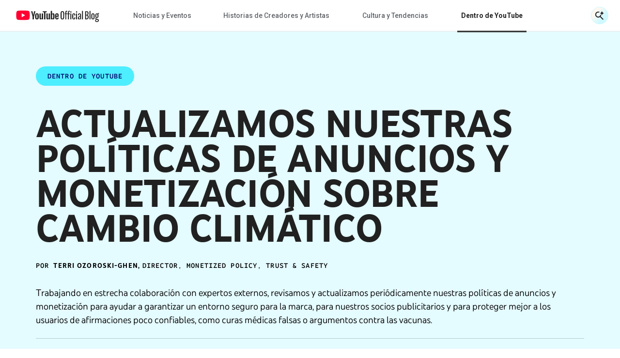

--- FILE ---
content_type: text/html; charset=utf-8
request_url: https://blog.youtube/intl/es-419/inside-youtube/actualizamos-nuestras-politicas-de-anuncios-y-monetizacion-sobre-cambio-climatico/
body_size: 16715
content:




<!DOCTYPE html>
<html class="no-js" lang="es-419" data-locale="es-419">
    <head>
        <meta charset="utf-8" />
        <meta http-equiv="X-UA-Compatible" content="IE=edge" />
        <title>
          
            
              Actualizamos nuestras políticas de anuncios y monetización sobre cambio climático
            
          
           - YouTube Blog
        </title>
        <meta name="viewport" content="width=device-width, initial-scale=1.0, user-scalable=1.0, minimum-scale=1.0" />
        <meta name="optimize_experiments" content="">

        
  





    


<!--Article Specific Metadata-->
<meta name="description" content="Trabajando en estrecha colaboración con expertos externos, revisamos y actualizamos periódicamente nuestras políticas de anuncios y monetización para ayudar a garantizar un entorno seguro para la marca, para nuestros socios publicitarios y para proteger mejor a los usuarios de afirmaciones poco confiables, como curas médicas falsas o argumentos contra las vacunas."/>
<meta name="keywords" content="None"/>

<!--Open Graph Metadata-->
<meta property="og:type" content="website" />
<meta property="og:title" content="Actualizamos nuestras políticas de anuncios y monetización sobre cambio climático"/>
<meta property="og:description" content="Trabajando en estrecha colaboración con expertos externos, revisamos y actualizamos periódicamente nuestras políticas de anuncios y monetización para ayudar a garantizar un entorno seguro para la marca, para nuestros socios publicitarios y para proteger mejor a los usuarios de afirmaciones poco confiables, como curas médicas falsas o argumentos contra las vacunas." />
<meta property="og:image" content="https://blog.youtube/static/blog_youtube/images/youtube_social_200x200.png?version=pr20260120-1609" />
<meta property="og:site_name" content="blog.youtube/intl/es-419" />
<meta property="og:url" content="https://blog.youtube/intl/es-419/inside-youtube/actualizamos-nuestras-politicas-de-anuncios-y-monetizacion-sobre-cambio-climatico/" />

<!--Twitter Card Metadata-->
<meta name="twitter:card" content="summary_large_image" />
<meta name="twitter:url" content="https://blog.youtube/intl/es-419/inside-youtube/actualizamos-nuestras-politicas-de-anuncios-y-monetizacion-sobre-cambio-climatico/" />
<meta name="twitter:title" content="Actualizamos nuestras políticas de anuncios y monetización sobre cambio climático"/>
<meta name="twitter:description" content="Trabajando en estrecha colaboración con expertos externos, revisamos y actualizamos periódicamente nuestras políticas de anuncios y monetización para ayudar a garantizar un entorno seguro para la marca, para nuestros socios publicitarios y para proteger mejor a los usuarios de afirmaciones poco confiables, como curas médicas falsas o argumentos contra las vacunas." />
<meta name="twitter:image:src" content="https://blog.youtube/static/blog_youtube/images/youtube_social_200x200.png?version=pr20260120-1609" />
<meta name="twitter:site" content="@youtube" />
<script type="application/ld+json">
  {
    "@context": "https://schema.org",
    "@type": "BlogPosting",
    "mainEntityOfPage": {
      "@type": "WebPage",
      "@id": "https://blog.youtube/intl/es-419/inside-youtube/actualizamos-nuestras-politicas-de-anuncios-y-monetizacion-sobre-cambio-climatico/"
    },
    "headline": "Actualizamos nuestras políticas de anuncios y monetización sobre cambio climático",
    "description": "Trabajando en estrecha colaboración con expertos externos, revisamos y actualizamos periódicamente nuestras políticas de anuncios y monetización para ayudar a garantizar un entorno seguro para la marca, para nuestros socios publicitarios y para proteger mejor a los usuarios de afirmaciones poco confiables, como curas médicas falsas o argumentos contra las vacunas.",
    "image": {
      "@type": "ImageObject",
      "url": "https://blog.youtube/static/blog_youtube/images/youtube_social_200x200.png?version=pr20260120-1609",
      "width": "1440",
      "height": "810"
    },
    "author": {
      "@type": "Organization",
      "name": "Terri Ozoroski-Ghen"
    },
    "publisher": {
      "@type": "Organization",
      "name": "YouTube Official Blog",
      "logo": {
        "@type": "ImageObject",
        "url": "https://blog.youtube/intl/es-419/inside-youtube/static/blog_youtube/images/youtube_social_200x200.png"
      }
    },
    "datePublished": "2021-10-07T11:34:00+00:00",
    "dateModified": "2021-10-07T16:38:17.684501+00:00"
  }
</script>



        
        
          <meta name="page" content="50178" />
          <meta name="category" content="Dentro de YouTube" />
          <meta name="locale" content="es-419" />
          <meta name="published_time" content="2021-10-07T11:34:00+00:00" />
          <meta name="content_type" content="blog_youtube.youtubearticlepage" />
          <meta name="tags" content="Políticas" />
          <meta name="authors" content="Terri Ozoroski-Ghen" />
        

        
        
        
        
        <link rel="preconnect" href="//storage.googleapis.com" crossorigin>
        <link rel="preconnect" href="//fonts.gstatic.com" crossorigin>

        <link rel="dns-prefetch" href="//fonts.googleapis.com" crossorigin>
        <link rel="dns-prefetch" href="//www.gstatic.com" crossorigin>

        <link rel="icon" type="image/x-icon" href="/static/blog_youtube/images/favicon.ico?version=pr20260120-1609">
        <link rel="apple-touch-icon" href="/static/blog_youtube/images/apple-touch-icon.png?version=pr20260120-1609">
        <link rel="preload" type="text/css" href="/static/youtube/css/articlepage/index.min.css?version=pr20260120-1609" as="style"/>
        <link rel="stylesheet" type="text/css" href="/static/youtube/css/articlepage/index.min.css?version=pr20260120-1609"/>

        
        
          <link rel="preload" href="/static/youtube/fonts/YouTubeSansMono-SemiBold.woff2" as="font" type="font/woff2" crossorigin>
        
          <link rel="preload" href="/static/youtube/fonts/YouTubeSans-Black.woff2" as="font" type="font/woff2" crossorigin>
        
          <link rel="preload" href="/static/youtube/fonts/YouTubeSans-Regular.woff2" as="font" type="font/woff2" crossorigin>
        
          <link rel="preload" href="/static/youtube/fonts/YouTubeSansMono-Medium.woff2" as="font" type="font/woff2" crossorigin>
        
          <link rel="preload" href="/static/youtube/fonts/YouTubeSans-Light.woff2" as="font" type="font/woff2" crossorigin>
        
          <link rel="preload" href="/static/youtube/fonts/YouTubeSans-Bold.woff2" as="font" type="font/woff2" crossorigin>
        

        <link rel="preload" type="text/css" href="//fonts.googleapis.com/css2?family=Google+Sans:wght@400;500&family=Product+Sans&family=Roboto:wght@100;300;400;500;700&amp;display=swap&amp;lang=en" as="style">
        <link rel="stylesheet" href="//fonts.googleapis.com/css2?family=Google+Sans:wght@400;500&family=Product+Sans&family=Roboto:wght@100;300;400;500;700&amp;display=swap&amp;lang=en">
        

        
  






<style>
  
  :root {
    --primary-color: #00BAE5;
    --secondary-color: #A4FFA4;

    

    --hero-pattern-large-mobile: url(/static/blog_youtube/images/common/patterns-big-mobile.svg?version=pr20260120-1609#sail-pattern-4-v-s);
    --hero-pattern-small-mobile: url(/static/blog_youtube/images/common/patterns-small-mobile.svg?version=pr20260120-1609#sail-pattern-4-v-s);
    --hero-pattern-large: url(/static/blog_youtube/images/common/patterns-big.svg?version=pr20260120-1609#sail-pattern-4-v);
    --hero-pattern-small: url(/static/blog_youtube/images/common/patterns-small.svg?version=pr20260120-1609#sail-pattern-4-s);
  }
</style>



        

        
          <link rel="canonical" href="https://blog.youtube/intl/es-419/inside-youtube/actualizamos-nuestras-politicas-de-anuncios-y-monetizacion-sobre-cambio-climatico/" />
        

        <link rel="dns-prefetch" href="//www.google-analytics.com" crossorigin />
<link rel="dns-prefetch" href="//www.googletagmanager.com" crossorigin />

<meta property="gtm-tag" content="GTM-W8LC8VL">
<meta property="ga-tag" content="UA-74385728-2">


        <!-- https://developer.mozilla.org/en-US/docs/Web/API/Trusted_Types_API -->
<script>
  let trustedTypePolicy = {
      createHTML: (str) => str,
      createScript: (str) => str,
      createScriptURL: (url) => url
  };
  if (window.trustedTypes && window.trustedTypes.createPolicy) {
      const safeScriptDomains = [
          'blob:',
          '/static/blogv2/',
          '/static/keyword/',
          '/static/youtube/',
          '/static/blog_youtube/',
          '//cdn.ampproject.org/',
          '//googleads.g.doubleclick.net',
          '//survey.g.doubleclick.net',
          '//www.google-analytics.com/',
          '//www.google.com',
          '//www.googletagmanager.com',
          '//www.gstatic.com',
          '//www.youtube.com',
          '//youtube.googleapis.com',
          '//ssl.gstatic.com/trends_nrtr/'
      ];
      const safeScripts = [
          'google_tag_manager[""]',
          '(function anonymous('
      ];
      trustedTypePolicy = window.trustedTypes.createPolicy('default', {
          /* Enable create HTML */
          createHTML: (str) => {
              return str
          },
          /* Enable script creation */
          createScript: (str) => {
              const safeScriptString = safeScripts.find(
                  (safeScript) => str.includes(safeScript)
              );
              if (!safeScriptString) {
                  console.warn(
                      `unsafe createScript: "${str}"`
                  );
              }

              return str;
          },
          /* Allow for safe domains only */
          createScriptURL: (url) => {
              const safeDomainsUrl = safeScriptDomains.find(
                  (safeDomain) => url.includes(safeDomain)
              );
              if (!safeDomainsUrl && !url.startsWith(window.location.origin)) {
                  console.warn(
                      `Unsafe createScriptURL: "${url}"`
                  );
              }

              return url;
          },
      });
  }

  window.trustedTypePolicy = trustedTypePolicy;
</script>


        
    
      
      <div defer data-src="https://www.gstatic.com/readaloud/player/web/api/js/api.js"></div>
    
    <!-- Google Read Aloud service (tts) -->
<script type="application/ld+json"> {
  "@context": "https://schema.org/",
  "@type": "WebPage",
  "Speakable": {
    "@type": "SpeakableSpecification",
    "cssSelector": [".yt-speakable"]
    }
  }
</script>
<!-- end Google Read Aloud service (tts) -->

  

    </head>

    <body
      class="template-articlepage yt-page yt-overflow-x"
      data-component="yt-anchor-link"
    >
        
        <!-- Google Tag Manager (noscript) -->
<noscript><iframe src="https://www.googletagmanager.com/ns.html?id=GTM-W8LC8VL" height="0" width="0" style="display:none;visibility:hidden"></iframe></noscript>
<!-- End Google Tag Manager (noscript) -->

        



<div class="data-layer-init-data" data-analytics='
  {
    
      "page_name": "blog_youtube | YouTube Article Page",
    
    
        "page_template": "blog_youtube | YouTube Article Page",
        "content_type": "blog_youtube | YouTube Article Page",
    
    
        "locale": "es-419",
    
    "author_name": "Terri Ozoroski\u002DGhen",
    "is_archived_article": "false",
    "experiments": "undefined"
  }'
  data-analytics-custom='
    {
        "content_category": "Dentro de YouTube",
        "publication_date": "20211007",
        
          "topic_tags": "policy",
        
        "content_length": "393",
        "article_name": "Actualizamos nuestras políticas de anuncios y monetización sobre cambio climático"
    }'>
</div>

<div class="page-analytics-data"
    data-component="yt-analytics"
    data-analytics-options='
    {
        "isArchivedArticle": "false",
        "authorName": "Terri Ozoroski\u002DGhen",
        
          "locale": "es-419",
        
        
            "pageTemplate": "blog_youtube | YouTube Article Page",
            "contentYTType": "blog_youtube | YouTube Article Page"
        
    }'
    data-analytics-custom-options='
    {
        "contentCategory": "Dentro de YouTube",
        "publicationDate": "1072021",
        "topicTags": "policy",
        "contentLength": "393"
    }'>
  </div>


        

        




<div class="yt-loader">
  <div class="yt-loader__loader"></div>
  <div class="yt-loader__backdrop"></div>
</div>
<header
  class="yt-header  yt-header--ai-search"
  data-component="yt-header">
  <a href="#jump-content" class="h-c-header__jump-to-content"
      data-glue-jump-link>
    <span class="h-c-header__jump-to-content-text">Acceder al contenido</span>
  </a>
  <button class="yt-header__hamburger small-rule" aria-label="Toggle navigation menu">
    <svg
  
  role="presentation"
  
  
  
  
  
  
>
  <use
    
    xmlns:xlink="http://www.w3.org/1999/xlink"
    data-xlink="/static/blog_youtube/images/icons.svg?version=pr20260120-1609#yt_h_burger"></use>
</svg>

  </button>
  <a target="_self" href="/intl/es-419/" title="YouTube Official Blog" class="yt-header__youtube-logo js-ga-yt-logo"
    data-ga4-analytics-click='{
      "event": "nav_click",
      "module_name": "home logo",
      "link_text": "YouTube Official Blog"
    }'>
    
    <svg
  
  role="img"
  
  aria-label="YouTube Official Blog logo"
  class="yt-header__youtube-logo--desktop"
  
  
  
>
  <use
    
    xmlns:xlink="http://www.w3.org/1999/xlink"
    data-xlink="/static/blog_youtube/images/icons.svg?version=pr20260120-1609#yt_logo_desktop"></use>
</svg>

    <svg
  
  role="img"
  
  aria-label="YouTube Official Blog logo"
  class="yt-header__youtube-logo--high-contrast"
  
  
  
>
  <use
    
    xmlns:xlink="http://www.w3.org/1999/xlink"
    data-xlink="/static/blog_youtube/images/icons.svg?version=pr20260120-1609#yt_logo_desktop_high_contrast"></use>
</svg>

    <svg
  
  role="img"
  
  aria-label="YouTube Official Blog logo"
  class="yt-header__youtube-logo--mobile"
  
  
  
>
  <use
    
    xmlns:xlink="http://www.w3.org/1999/xlink"
    data-xlink="/static/blog_youtube/images/icons.svg?version=pr20260120-1609#yt_logo_mobile"></use>
</svg>

  </a>
  <div class="yt-header__navigation-dimmer" role="presentation"></div>
  


<div class="yt-header__suggested" aria-hidden="false" role="navigation"
  data-analytics-module=' {
    "event": "nav_click",
    "module_name": "search header",
    "section_header": "Actualizamos nuestras políticas de anuncios y monetización sobre cambio climático",
    "content_type": " blog_youtube | YouTube Article Page ",
    "content_category": "Dentro de YouTube",
  }'
  >
  <div class="js-suggested-searches__container yt-header__suggested__container">
    <h3 class="yt-header__suggested__title">Búsquedas sugeridas</h3>
    <ul class="yt-header__suggested__list js-suggested-searches__list">
      
        <li class="yt-header__suggested__item js-suggested-searches__item">
          <a class="btn btn-suggested-search" href="/intl/es-419/search/?query=What%20specific%20tools%20does%20YouTube%20offer%20creators%3F"
          data-ga4-analytics-click='{
            "event": "search",
            "search_term": "What specific tools does YouTube offer creators?",
          }'>What specific tools does YouTube offer creators?</a>
        </li>
      
        <li class="yt-header__suggested__item js-suggested-searches__item">
          <a class="btn btn-suggested-search" href="/intl/es-419/search/?query=Neal%20Mohan"
          data-ga4-analytics-click='{
            "event": "search",
            "search_term": "Neal Mohan",
          }'>Neal Mohan</a>
        </li>
      
        <li class="yt-header__suggested__item js-suggested-searches__item">
          <a class="btn btn-suggested-search" href="/intl/es-419/search/?query=What%20are%20the%20latest%20AI%20features%20on%20YouTube%3F"
          data-ga4-analytics-click='{
            "event": "search",
            "search_term": "What are the latest AI features on YouTube?",
          }'>What are the latest AI features on YouTube?</a>
        </li>
      
    </ul>
  </div>
</div>


  


<nav class="yt-header__navigation" aria-hidden="false" role="navigation"
  aria-label="Main navigation" data-component="yt-navigation">
  <div class="yt-header__menus">
    <ul class="no-bullet yt-header__navigation-items">
      
        <li class="yt-header__navigation-item">
          <a target="_self" href="/intl/es-419/news-and-events/"
             title="Noticias y Eventos"
             class=" yt-header__navigation-item-link js-ga-yt-menu-link">
            Noticias y Eventos
          </a>
        </li>
      
        <li class="yt-header__navigation-item">
          <a target="_self" href="/intl/es-419/creator-and-artist-stories/"
             title="Historias de Creadores y Artistas"
             class=" yt-header__navigation-item-link js-ga-yt-menu-link">
            Historias de Creadores y Artistas
          </a>
        </li>
      
        <li class="yt-header__navigation-item">
          <a target="_self" href="/intl/es-419/culture-and-trends/"
             title="Cultura y Tendencias"
             class=" yt-header__navigation-item-link js-ga-yt-menu-link">
            Cultura y Tendencias
          </a>
        </li>
      
        <li class="yt-header__navigation-item">
          <a target="_self" href="/intl/es-419/inside-youtube/"
             title="Dentro de YouTube"
             class="active yt-header__navigation-item-link js-ga-yt-menu-link">
            Dentro de YouTube
          </a>
        </li>
      
    </ul>
    <ul class="no-bullet yt-header__navigation-items yt-header__navigation-items--secondary">
      
    </ul>
  </div>
  
</nav>

  



<div class="yt-header__search-wrapper yt-header__search-wrapper--header"
  data-component="yt-search-header"
  data-header-options='{
    "openSearchLabel": "Open Search",
    "closeSearchLabel": "Close Search"
  }'
  >
  <form class="yt-header__search "
      data-request-options='{
        "language_path": "/intl/es-419/",
        "domain": "youtube",
        "site_id": 7
      }'>
    <button
      aria-hidden="true"
      class="yt-header__search-submit">
      <span class="yt-header__search-submit-text">enviar búsqueda</span>
      <div class="yt-header__search-submit-icon">
        <svg
  
  role="presentation"
  
  
  class="magnifier"
  
  
  
>
  <use
    
    xmlns:xlink="http://www.w3.org/1999/xlink"
    data-xlink="/static/blog_youtube/images/icons.svg?version=pr20260120-1609#yt_mi_search_ai_magnifier"></use>
</svg>

        <svg
  
  role="presentation"
  
  
  class="spark"
  
  
  
>
  <use
    
    xmlns:xlink="http://www.w3.org/1999/xlink"
    data-xlink="/static/blog_youtube/images/icons.svg?version=pr20260120-1609#yt_mi_search_ai_spark"></use>
</svg>

      </div>
    </button>
    <label class="yt-header__search-label" for="search_bar_input_header" aria-hidden="true">
      Search Input
    </label>
    <input
      data-ai-placeholder="Haznos una pregunta o cuéntanos qué buscas || Pregúntanos algo"
      autocomplete="off"
      aria-hidden="true"
      class="yt-header__search-input"
      id="search_bar_input_header"
      placeholder="Buscar"
      tabindex="-1"
    >
    <button
      aria-label="Open Search"
      class="yt-header__search-btn"
      type="button"
        data-analytics-module='{
          "section_header": "Actualizamos nuestras políticas de anuncios y monetización sobre cambio climático",
        }'
        >
        <div class="yt-header__search-btn__icon-wrapper search">
          <svg
  
  role="presentation"
  
  
  class="magnifier"
  
  
  
>
  <use
    
    xmlns:xlink="http://www.w3.org/1999/xlink"
    data-xlink="/static/blog_youtube/images/icons.svg?version=pr20260120-1609#yt_mi_search_ai_magnifier"></use>
</svg>

          <svg
  
  role="presentation"
  
  
  class="spark"
  
  
  
>
  <use
    
    xmlns:xlink="http://www.w3.org/1999/xlink"
    data-xlink="/static/blog_youtube/images/icons.svg?version=pr20260120-1609#yt_mi_search_ai_spark"></use>
</svg>

        </div>
        <div class="yt-header__search-btn__icon-wrapper close">
          <svg width="24" height="24" viewBox="0 0 24 24" fill="none">
            <path d="M4.89062 4L20.8906 20" stroke="#282828" stroke-width="2"/>
            <path d="M20.8906 4L4.89062 20" stroke="#282828" stroke-width="2"/>
          </svg>
        </div>
      
    </button>
    <div class="yt-header__search-results" aria-hidden="true" aria-busy="false" data-analytics-module='{
        "module_name": "NavBar Search",
        "section_header": "undefined"
      }'>
      <ul class="yt-header__search-results-list"></ul>
    </div>
  </form>
</div>

  
</header>

        
        
          
        

        <main id="main-content" class="site-content" tabindex="-1">
            
  <article style="--bg-primary-color: #E4FBFF;
--bg-secondary-color: #4DEEFF;
--bg-pull-quote-color: #99F1FF99;
--bg-callout-color: #CAF8FF80;
--text-primary-color: #006;
">
    



<div class="yt-article-progress-bar yt-article-progress-bar--ai-search" data-component="yt-article-progress-bar"
  aria-hidden="true" aria-valuemin="0" aria-valuemax="100" aria-valuenow="0" role="progressbar" data-analytics-module='{
    "module_name": "Article Page",
    "section_header": "Actualizamos nuestras políticas de anuncios y monetización sobre cambio climático",
    "article_name": "Actualizamos nuestras políticas de anuncios y monetización sobre cambio climático",
    "author_name": "Terri Ozoroski\u002DGhen",
    "topic_tags": "policy"
    }'
    style="
      --category-color:
        #00dbff
        ;
    "
>
  <button class="yt-header__hamburger small-rule" aria-label="Toggle navigation menu">
    <svg
  
  role="presentation"
  
  
  
  
  
  
>
  <use
    
    xmlns:xlink="http://www.w3.org/1999/xlink"
    data-xlink="/static/blog_youtube/images/icons.svg?version=pr20260120-1609#yt_h_burger"></use>
</svg>

  </button>
  <div class="yt-article-progress-bar__title
     yt-article-progress-bar__ellipsis ">
    Actualizamos nuestras políticas de anuncios y monetización sobre cambio climático
  </div>
  <div class="yt-article-progress-bar__social" tabindex="-1" aria-hidden="true">
    

<section class="yt-social js-yt-gtm-social"  aria-hidden="true" >
    <div class="yt-social__list"  data-analytics-module='{
      "module_name": "Article Progress",
      "section_header": "Actualizamos nuestras políticas de anuncios y monetización sobre cambio climático",
      "topic_tags": "policy"
    }'>
        
        <ul class="progress-bar">
          
            
              <li class="yt-social__list-item">
                  <a class="yt-social__list-link"
                   aria-hidden="true" tabindex="-1"
                  
                  href="https://www.facebook.com/sharer/sharer.php?caption=Actualizamos%20nuestras%20pol%C3%ADticas%20de%20anuncios%20y%20monetizaci%C3%B3n%20sobre%20cambio%20clim%C3%A1tico&amp;u=https%3A//blog.youtube/intl/es-419/inside-youtube/actualizamos-nuestras-politicas-de-anuncios-y-monetizacion-sobre-cambio-climatico/"
                  target="_blank"
                  data-use-custom-options
                  data-ga4-analytics-click='{
                    "event": "share",
                    "method": "Facebook",
                    "link_text": "undefined",
                    "link_url": "https://www.facebook.com/sharer/sharer.php?caption=Actualizamos%20nuestras%20pol%C3%ADticas%20de%20anuncios%20y%20monetizaci%C3%B3n%20sobre%20cambio%20clim%C3%A1tico&amp;u=https%3A//blog.youtube/intl/es-419/inside-youtube/actualizamos-nuestras-politicas-de-anuncios-y-monetizacion-sobre-cambio-climatico/",
                    "article_name": "Actualizamos nuestras políticas de anuncios y monetización sobre cambio climático"
                  }'
                  data-analytics-click='
                  {
                    "event": "trackEvent",
                    "eventCategory": "progress",
                    "eventAction": "progress bar - social share click",
                    "eventLabel": "social - https://www.facebook.com/sharer/sharer.php?caption=Actualizamos%20nuestras%20pol%C3%ADticas%20de%20anuncios%20y%20monetizaci%C3%B3n%20sobre%20cambio%20clim%C3%A1tico&amp;u=https%3A//blog.youtube/intl/es-419/inside-youtube/actualizamos-nuestras-politicas-de-anuncios-y-monetizacion-sobre-cambio-climatico/",
                    "componentType": "progress bar"
                  }'>
                      <svg
  
  
  aria-hidden="false"
  
  class="yt-social__list-svg"
  
  
  viewBox="0 0 18 18"
>
  <use
    
    xmlns:xlink="http://www.w3.org/1999/xlink"
    data-xlink="/static/blog_youtube/images/icons.svg?version=pr20260120-1609#social_facebook"></use>
</svg>

                  </a>
              </li>
            
          
            
              <li class="yt-social__list-x">
                  <a class="yt-social__list-link"
                   aria-hidden="true" tabindex="-1"
                  
                  href="https://x.com/intent/tweet?text=Actualizamos%20nuestras%20pol%C3%ADticas%20de%20anuncios%20y%20monetizaci%C3%B3n%20sobre%20cambio%20clim%C3%A1tico%20@YouTube&amp;url=https%3A//blog.youtube/intl/es-419/inside-youtube/actualizamos-nuestras-politicas-de-anuncios-y-monetizacion-sobre-cambio-climatico/"
                  target="_blank"
                  data-use-custom-options
                  data-ga4-analytics-click='{
                    "event": "share",
                    "method": "X",
                    "link_text": "undefined",
                    "link_url": "https://x.com/intent/tweet?text=Actualizamos%20nuestras%20pol%C3%ADticas%20de%20anuncios%20y%20monetizaci%C3%B3n%20sobre%20cambio%20clim%C3%A1tico%20@YouTube&amp;url=https%3A//blog.youtube/intl/es-419/inside-youtube/actualizamos-nuestras-politicas-de-anuncios-y-monetizacion-sobre-cambio-climatico/",
                    "article_name": "Actualizamos nuestras políticas de anuncios y monetización sobre cambio climático"
                  }'
                  data-analytics-click='
                  {
                    "event": "trackEvent",
                    "eventCategory": "progress",
                    "eventAction": "progress bar - social share click",
                    "eventLabel": "social - https://x.com/intent/tweet?text=Actualizamos%20nuestras%20pol%C3%ADticas%20de%20anuncios%20y%20monetizaci%C3%B3n%20sobre%20cambio%20clim%C3%A1tico%20@YouTube&amp;url=https%3A//blog.youtube/intl/es-419/inside-youtube/actualizamos-nuestras-politicas-de-anuncios-y-monetizacion-sobre-cambio-climatico/",
                    "componentType": "progress bar"
                  }'>
                      <svg
  
  
  aria-hidden="false"
  
  class="yt-social__list-svg"
  
  
  viewBox="0 0 18 18"
>
  <use
    
    xmlns:xlink="http://www.w3.org/1999/xlink"
    data-xlink="/static/blog_youtube/images/icons.svg?version=pr20260120-1609#yt_social_x"></use>
</svg>

                  </a>
              </li>
            
          
            
              <li class="yt-social__list-item">
                  <a class="yt-social__list-link"
                   aria-hidden="true" tabindex="-1"
                  
                  href="https://www.linkedin.com/sharing/share-offsite/?url=https%3A//blog.youtube/intl/es-419/inside-youtube/actualizamos-nuestras-politicas-de-anuncios-y-monetizacion-sobre-cambio-climatico/"
                  target="_blank"
                  data-use-custom-options
                  data-ga4-analytics-click='{
                    "event": "share",
                    "method": "LinkedIn",
                    "link_text": "undefined",
                    "link_url": "https://www.linkedin.com/sharing/share-offsite/?url=https%3A//blog.youtube/intl/es-419/inside-youtube/actualizamos-nuestras-politicas-de-anuncios-y-monetizacion-sobre-cambio-climatico/",
                    "article_name": "Actualizamos nuestras políticas de anuncios y monetización sobre cambio climático"
                  }'
                  data-analytics-click='
                  {
                    "event": "trackEvent",
                    "eventCategory": "progress",
                    "eventAction": "progress bar - social share click",
                    "eventLabel": "social - https://www.linkedin.com/sharing/share-offsite/?url=https%3A//blog.youtube/intl/es-419/inside-youtube/actualizamos-nuestras-politicas-de-anuncios-y-monetizacion-sobre-cambio-climatico/",
                    "componentType": "progress bar"
                  }'>
                      <svg
  
  
  aria-hidden="false"
  
  class="yt-social__list-svg"
  
  
  viewBox="0 0 18 18"
>
  <use
    
    xmlns:xlink="http://www.w3.org/1999/xlink"
    data-xlink="/static/blog_youtube/images/icons.svg?version=pr20260120-1609#social_linkedin"></use>
</svg>

                  </a>
              </li>
            
          
            
              <li>
                <div class="yt-social__list-copy-clipboard  yt-social__list-copy-clipboard--from-progress-bar" data-component="yt-copy-to-clipboard">
                  <a class="yt-social__list-copy-clipboard-trigger"
                    data-analytics-click='
                      {
                        "event": "trackEvent",
                        "eventCategory": "progress",
                        "eventAction": "progress bar - copy click",
                        "eventLabel": "copy clipboard",
                        "componentType": "progress bar"
                      }'
                   aria-hidden="true"
                  >
                    <svg class="yt-social__list-svg" id="copy-popover-icon">
                      <title>Copiar vínculo</title>
                      <use data-xlink="/static/blog_youtube/images/icons.svg?version=pr20260120-1609#social_link"></use>
                    </svg>
                  </a>
                  <div class="yt-social__list-copy-clipboard-container">
                    <div class="yt-social__list-copy-clipboard-dialog">
                      <div class="yt-social__list-copy-clipboard-input-wrapper">
                        <input class="yt-social__list-copy-clipboard-input-wrapper-input" value="https://blog.youtube/intl/es-419/inside-youtube/actualizamos-nuestras-politicas-de-anuncios-y-monetizacion-sobre-cambio-climatico/" readonly="readonly" type="text" />
                      </div>
                      <div class="yt-social__list-copy-clipboard-copy-link-wrapper">
                        <svg
  
  
  aria-hidden="true"
  
  class="yt-social__list-copy-clipboard-copy-link-wrapper-thick"
  
  
  
>
  <use
    
    xmlns:xlink="http://www.w3.org/1999/xlink"
    data-xlink="/static/blog_youtube/images/icons.svg?version=pr20260120-1609#tick_icon"></use>
</svg>

                        <button
                          data-ga4-analytics-click='{
                            "event": "copy_link_click",
                            "link_url": "https://blog.youtube/intl/es-419/inside-youtube/actualizamos-nuestras-politicas-de-anuncios-y-monetizacion-sobre-cambio-climatico/",
                            "article_name": "Actualizamos nuestras políticas de anuncios y monetización sobre cambio climático"
                          }'
                          data-analytics-click='
                          {
                            "event": "trackEvent",
                            "eventCategory": "progress",
                            "eventAction": "progress bar - copy click",
                            "eventLabel": "copy link",
                            "componentType": "progress bar"
                          }'
                          class="yt-social__list-copy-clipboard-copy-link-wrapper-button"
                          copy-success="Se copió en el portapapeles"
                          copy-fail="Press Ctrl+C or ⌘+C to copy">Copiar vínculo</button>
                      </div>
                    </div>
                  </div>
                </div>
              </li>
            
          
        </ul>
    </div>
  </section>

  </div>
  



<div class="yt-header__search-wrapper  yt-hide-search"
  data-component="yt-search-header"
  data-header-options='{
    "openSearchLabel": "Open Search",
    "closeSearchLabel": "Close Search"
  }'
  tabindex="-1" aria-hidden="true">
  <form class="yt-header__search "
      data-request-options='{
        "language_path": "/intl/es-419/",
        "domain": "youtube",
        "site_id": 7
      }'>
    <button
      aria-hidden="true"
      class="yt-header__search-submit">
      <span class="yt-header__search-submit-text">enviar búsqueda</span>
      <div class="yt-header__search-submit-icon">
        <svg
  
  role="presentation"
  
  
  class="magnifier"
  
  
  
>
  <use
    
    xmlns:xlink="http://www.w3.org/1999/xlink"
    data-xlink="/static/blog_youtube/images/icons.svg?version=pr20260120-1609#yt_mi_search_ai_magnifier"></use>
</svg>

        <svg
  
  role="presentation"
  
  
  class="spark"
  
  
  
>
  <use
    
    xmlns:xlink="http://www.w3.org/1999/xlink"
    data-xlink="/static/blog_youtube/images/icons.svg?version=pr20260120-1609#yt_mi_search_ai_spark"></use>
</svg>

      </div>
    </button>
    <label class="yt-header__search-label" for="search_bar_input_progress_bar" aria-hidden="true">
      Search Input
    </label>
    <input
      data-ai-placeholder="Haznos una pregunta o cuéntanos qué buscas || Pregúntanos algo"
      autocomplete="off"
      aria-hidden="true"
      class="yt-header__search-input"
      id="search_bar_input_progress_bar"
      placeholder="Buscar"
      tabindex="-1"
    >
    <button
      aria-label="Open Search"
      class="yt-header__search-btn"
      type="button"
        data-analytics-module='{
          "section_header": "Actualizamos nuestras políticas de anuncios y monetización sobre cambio climático",
        }'
        tabindex="-1" aria-hidden="true">
        <div class="yt-header__search-btn__icon-wrapper search">
          <svg
  
  role="presentation"
  
  
  class="magnifier"
  
  
  
>
  <use
    
    xmlns:xlink="http://www.w3.org/1999/xlink"
    data-xlink="/static/blog_youtube/images/icons.svg?version=pr20260120-1609#yt_mi_search_ai_magnifier"></use>
</svg>

          <svg
  
  role="presentation"
  
  
  class="spark"
  
  
  
>
  <use
    
    xmlns:xlink="http://www.w3.org/1999/xlink"
    data-xlink="/static/blog_youtube/images/icons.svg?version=pr20260120-1609#yt_mi_search_ai_spark"></use>
</svg>

        </div>
        <div class="yt-header__search-btn__icon-wrapper close">
          <svg width="24" height="24" viewBox="0 0 24 24" fill="none">
            <path d="M4.89062 4L20.8906 20" stroke="#282828" stroke-width="2"/>
            <path d="M20.8906 4L4.89062 20" stroke="#282828" stroke-width="2"/>
          </svg>
        </div>
      
    </button>
    <div class="yt-header__search-results" aria-hidden="true" aria-busy="false" data-analytics-module='{
        "module_name": "NavBar Search",
        "section_header": "undefined"
      }'>
      <ul class="yt-header__search-results-list"></ul>
    </div>
  </form>
</div>

  <div class="yt-article-progress-bar__indicator"></div>
</div>
    
    <div class="yt-article-main-content" data-reading-time="true">
      


<section
  class="yt-article-hero"
  data-component="yt-article-hero"
  style="
    --cta-article-color: #4deeff;
    --cta-article-hover: #006;
    --hero-bg-color: #e4fbff;
    --hero-asset-color: #caf8ff;
  "
  data-analytics-module='{
    "module_name": "Article Hero",
    "section_header": "Actualizamos nuestras políticas de anuncios y monetización sobre cambio climático",
    "has_impression": true
  }'>
  <div class="yt-article-hero-section">
    <div class="
        yt-article-hero-section__content
        yt-article-hero-section__content--no-image
        grid
      ">
      
      <div class="
        yt-article-hero__column
        grid__col--full
      ">
        <div class="
            yt-article-hero-section__page-content
            yt-article-hero-section__page-content--no-image">
          <div>
            
            <p class="yt-article-hero-section__page-content-category">
              <a href="https://blog.youtube/intl/es-419/inside-youtube/" title="Dentro de YouTube"
                class="
                  yt-article-hero-section__page-content-category-cta
                  inside-youtube"
                data-ga4-analytics-click='{"event": "eyebrow_topic_click"}'>
                <span>Dentro de YouTube</span>
              </a>
            </p>
            <div class="">
              
              <h1 id="jump-content" tabindex="-1"
                class="
                  yt-article-hero-section__page-content__title
                  yt-article-hero-section__page-content__title--medium
                  yt-article-hero-section__page-content__title--no-image">
                Actualizamos nuestras políticas de anuncios y monetización sobre cambio climático
              </h1>
              
              <p class="yt-article-hero-section__page-content-author">
                Por <b>Terri Ozoroski-Ghen</b><b>, </b><i>Director, Monetized Policy, Trust & Safety</i>
              </p>
            </div>
          </div>
          <div>
            
            
            <h2 class="
                yt-article-hero-section__page-content-intro
                 no-intro-image
                "
                data-component="read-more"
                data-additional-texts='{
                  "readMore": "Read more",
                }'
              >
              Trabajando en estrecha colaboración con expertos externos, revisamos y actualizamos periódicamente nuestras políticas de anuncios y monetización para ayudar a garantizar un entorno seguro para la marca, para nuestros socios publicitarios y para proteger mejor a los usuarios de afirmaciones poco confiables, como curas médicas falsas o argumentos contra las vacunas.
            </h2>
            
            <hr>
            
            <p class="yt-article-hero-section__page-content-date">
              <span class="span-date">07 Oct, 2021</span>
              
                <span class="span-time" data-reading-time-render>[[read-time]] mins de lectura</span>
              
            </p>
          </div>
        </div>
      </div>
    </div>
  </div>
</section>

      
        


<section class="js-yt-gtm-media-paragraph yt-article-paragraph-media tts-container tts-container--disabled">
  <div class="yt-article-paragraph-media__row grid">
    <div class="yt-article-paragraph-media__media-container grid__col">
      

<section class="yt-social js-yt-gtm-social" >
    <div class="yt-social__list"  data-analytics-module='{
      "module_name": "undefined",
      "section_header": "Actualizamos nuestras políticas de anuncios y monetización sobre cambio climático",
      "topic_tags": "policy"
    }'>
        
        <h3 class="yt-social__headline">Share</h3>
        
        <ul class="">
          
            
              <li class="yt-social__list-item">
                  <a class="yt-social__list-link"
                  
                  
                    aria-label="Facebook"
                  
                  href="https://www.facebook.com/sharer/sharer.php?caption=Actualizamos%20nuestras%20pol%C3%ADticas%20de%20anuncios%20y%20monetizaci%C3%B3n%20sobre%20cambio%20clim%C3%A1tico&amp;u=https%3A//blog.youtube/intl/es-419/inside-youtube/actualizamos-nuestras-politicas-de-anuncios-y-monetizacion-sobre-cambio-climatico/"
                  target="_blank"
                  data-use-custom-options
                  data-ga4-analytics-click='{
                    "event": "share",
                    "method": "Facebook",
                    "link_text": "undefined",
                    "link_url": "https://www.facebook.com/sharer/sharer.php?caption=Actualizamos%20nuestras%20pol%C3%ADticas%20de%20anuncios%20y%20monetizaci%C3%B3n%20sobre%20cambio%20clim%C3%A1tico&amp;u=https%3A//blog.youtube/intl/es-419/inside-youtube/actualizamos-nuestras-politicas-de-anuncios-y-monetizacion-sobre-cambio-climatico/",
                    "article_name": "Actualizamos nuestras políticas de anuncios y monetización sobre cambio climático"
                  }'
                  data-analytics-click='
                  {
                    "event": "trackEvent",
                    "eventCategory": "module interaction",
                    "eventAction": "Article social icon click",
                    "eventLabel": "social - Actualizamos nuestras políticas de anuncios y monetización sobre cambio climático - https://www.facebook.com/sharer/sharer.php?caption=Actualizamos%20nuestras%20pol%C3%ADticas%20de%20anuncios%20y%20monetizaci%C3%B3n%20sobre%20cambio%20clim%C3%A1tico&amp;u=https%3A//blog.youtube/intl/es-419/inside-youtube/actualizamos-nuestras-politicas-de-anuncios-y-monetizacion-sobre-cambio-climatico/",
                    "componentType": "article container"
                  }'>
                      <svg
  
  
  aria-hidden="false"
  
  class="yt-social__list-svg"
  
  
  viewBox="0 0 18 18"
>
  <use
    
    xmlns:xlink="http://www.w3.org/1999/xlink"
    data-xlink="/static/blog_youtube/images/icons.svg?version=pr20260120-1609#social_facebook"></use>
</svg>

                  </a>
              </li>
            
          
            
              <li class="yt-social__list-x">
                  <a class="yt-social__list-link"
                  
                  
                    aria-label="X"
                  
                  href="https://x.com/intent/tweet?text=Actualizamos%20nuestras%20pol%C3%ADticas%20de%20anuncios%20y%20monetizaci%C3%B3n%20sobre%20cambio%20clim%C3%A1tico%20@YouTube&amp;url=https%3A//blog.youtube/intl/es-419/inside-youtube/actualizamos-nuestras-politicas-de-anuncios-y-monetizacion-sobre-cambio-climatico/"
                  target="_blank"
                  data-use-custom-options
                  data-ga4-analytics-click='{
                    "event": "share",
                    "method": "X",
                    "link_text": "undefined",
                    "link_url": "https://x.com/intent/tweet?text=Actualizamos%20nuestras%20pol%C3%ADticas%20de%20anuncios%20y%20monetizaci%C3%B3n%20sobre%20cambio%20clim%C3%A1tico%20@YouTube&amp;url=https%3A//blog.youtube/intl/es-419/inside-youtube/actualizamos-nuestras-politicas-de-anuncios-y-monetizacion-sobre-cambio-climatico/",
                    "article_name": "Actualizamos nuestras políticas de anuncios y monetización sobre cambio climático"
                  }'
                  data-analytics-click='
                  {
                    "event": "trackEvent",
                    "eventCategory": "module interaction",
                    "eventAction": "Article social icon click",
                    "eventLabel": "social - Actualizamos nuestras políticas de anuncios y monetización sobre cambio climático - https://x.com/intent/tweet?text=Actualizamos%20nuestras%20pol%C3%ADticas%20de%20anuncios%20y%20monetizaci%C3%B3n%20sobre%20cambio%20clim%C3%A1tico%20@YouTube&amp;url=https%3A//blog.youtube/intl/es-419/inside-youtube/actualizamos-nuestras-politicas-de-anuncios-y-monetizacion-sobre-cambio-climatico/",
                    "componentType": "article container"
                  }'>
                      <svg
  
  
  aria-hidden="false"
  
  class="yt-social__list-svg"
  
  
  viewBox="0 0 18 18"
>
  <use
    
    xmlns:xlink="http://www.w3.org/1999/xlink"
    data-xlink="/static/blog_youtube/images/icons.svg?version=pr20260120-1609#yt_social_x"></use>
</svg>

                  </a>
              </li>
            
          
            
              <li class="yt-social__list-item">
                  <a class="yt-social__list-link"
                  
                  
                    aria-label="LinkedIn"
                  
                  href="https://www.linkedin.com/sharing/share-offsite/?url=https%3A//blog.youtube/intl/es-419/inside-youtube/actualizamos-nuestras-politicas-de-anuncios-y-monetizacion-sobre-cambio-climatico/"
                  target="_blank"
                  data-use-custom-options
                  data-ga4-analytics-click='{
                    "event": "share",
                    "method": "LinkedIn",
                    "link_text": "undefined",
                    "link_url": "https://www.linkedin.com/sharing/share-offsite/?url=https%3A//blog.youtube/intl/es-419/inside-youtube/actualizamos-nuestras-politicas-de-anuncios-y-monetizacion-sobre-cambio-climatico/",
                    "article_name": "Actualizamos nuestras políticas de anuncios y monetización sobre cambio climático"
                  }'
                  data-analytics-click='
                  {
                    "event": "trackEvent",
                    "eventCategory": "module interaction",
                    "eventAction": "Article social icon click",
                    "eventLabel": "social - Actualizamos nuestras políticas de anuncios y monetización sobre cambio climático - https://www.linkedin.com/sharing/share-offsite/?url=https%3A//blog.youtube/intl/es-419/inside-youtube/actualizamos-nuestras-politicas-de-anuncios-y-monetizacion-sobre-cambio-climatico/",
                    "componentType": "article container"
                  }'>
                      <svg
  
  
  aria-hidden="false"
  
  class="yt-social__list-svg"
  
  
  viewBox="0 0 18 18"
>
  <use
    
    xmlns:xlink="http://www.w3.org/1999/xlink"
    data-xlink="/static/blog_youtube/images/icons.svg?version=pr20260120-1609#social_linkedin"></use>
</svg>

                  </a>
              </li>
            
          
            
              <li>
                <div class="yt-social__list-copy-clipboard  " data-component="yt-copy-to-clipboard">
                  <a class="yt-social__list-copy-clipboard-trigger"
                    data-analytics-click='
                      {
                        "event": "trackEvent",
                        "eventCategory": "module interaction",
                        "eventAction": "article copy icon click",
                        "eventLabel": "copy clipboard",
                        "componentType": "article container"
                      }'
                  tabindex="0"
                  >
                    <svg class="yt-social__list-svg" id="copy-popover-icon">
                      <title>Copiar vínculo</title>
                      <use data-xlink="/static/blog_youtube/images/icons.svg?version=pr20260120-1609#social_link"></use>
                    </svg>
                  </a>
                  <div class="yt-social__list-copy-clipboard-container">
                    <div class="yt-social__list-copy-clipboard-dialog">
                      <div class="yt-social__list-copy-clipboard-input-wrapper">
                        <input class="yt-social__list-copy-clipboard-input-wrapper-input" value="https://blog.youtube/intl/es-419/inside-youtube/actualizamos-nuestras-politicas-de-anuncios-y-monetizacion-sobre-cambio-climatico/" readonly="readonly" type="text" />
                      </div>
                      <div class="yt-social__list-copy-clipboard-copy-link-wrapper">
                        <svg
  
  
  aria-hidden="true"
  
  class="yt-social__list-copy-clipboard-copy-link-wrapper-thick"
  
  
  
>
  <use
    
    xmlns:xlink="http://www.w3.org/1999/xlink"
    data-xlink="/static/blog_youtube/images/icons.svg?version=pr20260120-1609#tick_icon"></use>
</svg>

                        <button
                          data-ga4-analytics-click='{
                            "event": "copy_link_click",
                            "link_url": "https://blog.youtube/intl/es-419/inside-youtube/actualizamos-nuestras-politicas-de-anuncios-y-monetizacion-sobre-cambio-climatico/",
                            "article_name": "Actualizamos nuestras políticas de anuncios y monetización sobre cambio climático"
                          }'
                          data-analytics-click='
                          {
                            "event": "trackEvent",
                            "eventCategory": "module interaction",
                            "eventAction": "article copy icon click",
                            "eventLabel": "copy link",
                            "componentType": "article container"
                          }'
                          class="yt-social__list-copy-clipboard-copy-link-wrapper-button"
                          copy-success="Se copió en el portapapeles"
                          copy-fail="Press Ctrl+C or ⌘+C to copy">Copiar vínculo</button>
                      </div>
                    </div>
                  </div>
                </div>
              </li>
            
          
        </ul>
    </div>
  </section>

    </div>
    
  </div>
</section>

      

      
        
          

<section
  class="js-yt-gtm-media-paragraph yt-article-paragraph-media yt-article-paragraph-media--quote_paragraph
  yt-article-paragraph-media--sticky-left
  
  "
  data-media-type="quote_paragraph"
>
  <div class="yt-article-paragraph-media__row grid">
    <div class="yt-article-paragraph-media__col grid__col yt-article-paragraph-media__media-container
      
      yt-article-paragraph-media__media-container--quote">
      
      <div class="yt-article-paragraph-media__row--desktop-rel-articles">
        



      </div>
      
        <div class="yt-article-paragraph-media__media-wrapper  yt-article-paragraph-media__media-wrapper--video-no-img  ">
          
          
          
            <blockquote class="yt-article-paragraph-media__quote-wrapper
              "
              style="--quote-color: #e4fbff;">
              <p class="yt-article-paragraph-media__quote
                
                 yt-article-paragraph-media__quote--show_marks-sign">
                <span>&ldquo;</span>Hoy anunciamos una nueva política de monetización que prohibirá los anuncios y la monetización de contenido que contradiga el consenso científico bien establecido sobre la existencia y las causas del cambio climático<span>”</span>
              </p>
              

              
            </blockquote>
          
        </div>
      
      
      <div data-sticky-dest class="yt-article-paragraph-media__media-destination"></div>
    </div>
    

<div class="yt-article-paragraph-media__col grid__col yt-article-paragraph-media__p-container">
  <div
    class="yt-article-paragraph-media__p js-yt-ga-paragraph-media"
    data-analytics-module='{
      "module_name": "Paragraph with Media",
      "event": "inline_link_click",
      "section_header": "Actualizamos nuestras políticas de anuncios y monetización sobre cambio climático",
      "topic_tags": "policy"
    }'>
    
      <div class="rich-text"><p><b>Abordando la negación del cambio climático</b></p><p>En los últimos años, hemos escuchado directamente de un número creciente de nuestros socios publicitarios y editores que han expresado su preocupación por los anuncios que se publican junto con o promueven afirmaciones inexactas sobre el cambio climático. Los anunciantes simplemente no quieren que sus anuncios aparezcan junto a este contenido. Y los editores y creadores no quieren que los anuncios que promocionen estas afirmaciones erróneas aparezcan en sus páginas o videos.</p><p>Es por eso que hoy anunciamos una nueva política de monetización para los <a href="https://support.google.com/adspolicy/answer/6008942?hl=en">anunciantes de Google</a>, <a href="https://support.google.com/adsense/answer/9335564?hl=en">editores</a> y <a href="https://support.google.com/youtube/answer/6162278?hl=en">creadores de YouTube</a> que prohibirá los anuncios y la monetización de contenido que contradiga el consenso científico bien establecido sobre la existencia y las causas del cambio climático. Esto incluye contenido que se refiere al cambio climático como un engaño o una estafa, afirmaciones que niegan que las tendencias a largo plazo muestren que el clima global se está calentando y afirmaciones que niegan que las emisiones de gases de efecto invernadero o la actividad humana contribuyen al cambio climático.</p><p>Al evaluar el contenido bajo esta nueva política, analizaremos detenidamente el contexto en el que se realizan las afirmaciones, diferenciando entre el contenido que presenta una afirmación falsa como un hecho y el contenido que informa sobre esa afirmación o la analiza. También continuaremos permitiendo anuncios y monetización sobre otros temas relacionados con el clima, incluidos debates públicos sobre políticas climáticas, los diferentes impactos del cambio climático, nuevas investigaciones y más.</p><p>Al crear esta política y sus parámetros, hemos consultado fuentes acreditadas sobre el tema de la ciencia climática, incluyendo a expertos que han contribuido a los informes de evaluación del <a href="https://www.ipcc.ch/">Panel Intergubernamental de Expertos sobre el Cambio Climático de las Naciones Unidas</a>. Como es el caso de muchas de nuestras políticas, usaremos una combinación de herramientas automatizadas y revisión humana para hacer cumplir esta política para el contenido de editor, los anuncios publicados por Google y los videos de YouTube que se monetizan a través del Programa de socios de YouTube que la incumplan. Comenzaremos a hacer cumplir esta política a partir del próximo mes.</p><p>Esta nueva política no sólo nos ayudará a fortalecer la integridad de nuestro ecosistema publicitario, sino que también se alinea fuertemente con el trabajo que hemos realizado como empresa durante las últimas dos décadas para <a href="https://sustainability.google/commitments/#leading-at-google">promover la sostenibilidad</a> y <a href="https://blog.google/outreach-initiatives/sustainability/cop25-every-business-protect-our-planet/">enfrentar</a> el cambio climático de manera directa.</p></div>
    
    
  </div>
  <div data-sticky-dest class="yt-article-paragraph-media__p-destination"></div>
</div>

  </div>
  <div class="yt-article-paragraph-media__row--mobile-rel-articles">
    



  </div>
</section>

        
      

      


<section class="yt-article-rel-tags js-yt-gtm-related-tags " data-analytics-module='{
    "module_name": "Related Topics",
    "section_header": "Temas Relacionados",
    "topic_tags": "policy",
    "has_impression": true
  }'>
  <article class="yt-article-rel-tags__row">
    <div class="yt-article-rel-tags__container">
      <h2 class="yt-article-rel-tags__title">
        
          Temas Relacionados
        
      </h2>
      <ul class="yt-article-rel-tags__list">
        
            <li class="yt-article-rel-tags__item">
              <a class="yt-text-button yt-article-rel-tags__button js-yt-article-rel-tags-link" href="/intl/es-419/search/?query=Políticas&amp;tags=Políticas" title="Políticas"
              data-analytics-click='
              {
                "event": "trackEvent",
                "eventCategory": "module interaction",
                "eventAction": "related topics click",
                "eventLabel": "Policy - /intl/es-419/search/?domain=youtube&tags=policy",
                "componentType": "related topics"
              }'
              data-ga4-analytics-click='{
                "event": "related_topics_click",
                "article_name": "Actualizamos nuestras políticas de anuncios y monetización sobre cambio climático",
                "author_name": "Terri Ozoroski\u002DGhen"
                }'
              >
                Políticas
              </a>
            </li>
        
        
      </ul>
    </div>
  </article>
</section>


    </div>
    
    
  </article>

  
  

        </main>

        



<footer class="yt-footer js-yt-gtm-footer" data-component="yt-footer" data-analytics-module='
{
  "module_name": "footer"
}'>
  <div class="yt-footer__wrapper">
    <div class="yt-footer__row">
        <div class="yt-footer__intro-section">
          <div class="yt-footer__logo-container">
            
            <svg
  
  role="img"
  
  aria-label="YouTube Official Blog logo"
  class="yt-footer__logo"
  
  
  
>
  <use
    
    xmlns:xlink="http://www.w3.org/1999/xlink"
    data-xlink="/static/blog_youtube/images/icons.svg?version=pr20260120-1609#yt_logo_footer"></use>
</svg>

          </div>
          <p class="yt-footer__description">
            Explora el Blog oficial de YouTube y ponte al día con las noticias de la empresa, los perfiles de artistas y creadores, los análisis de cultura y tendencias, y lo que sucede tras bambalinas.
          </p>
        </div>
        <div class="yt-footer__info-section yt-footer__top-nav" data-component="yt-accordion">
          
            <div class="yt-footer__info-section-accordion yt-accordion__section" id="item-top-1">
              

<button aria-expanded="false" class="yt-footer__info-section-accordion-title-wrapper yt-accordion__title-wrapper js-accordion-button">
  <h2 class="yt-footer__info-section-accordion-title yt-accordion__title">
    <span>Nuestros canales</span>
  </h2>
  <div class="yt-search-filters__accordion-icon yt-accordion__icon">
    <svg aria-hidden="true">
      <title>Toggle</title>
      <desc>Toggle Accordion</desc>
      <use xmlns:xlink="http://www.w3.org/1999/xlink" data-xlink="/static/blog_youtube/images/icons.svg?version=pr20260120-1609#yt_footer_chevron_down"></use>
    </svg>
  </div>
</button>

              <div class="yt-footer__info-section-accordion-body yt-accordion__body">
  <ul class="yt-footer__info-section-list" data-analytics-module='{
    "module_name": "footer"
  }'>
    
      <li class="yt-footer__info-section-list-item">
        <a class="yt-footer__info-section-list-item-link js-ga-yt-footer-link" href="https://www.youtube.com/user/YouTube" target="_blank"
        data-ga4-analytics-click='{
          "event": "nav_click",
          "link_text": "YouTube",
          "link_url": "https://www.youtube.com/user/YouTube"
        }'>
          YouTube
        </a>
      </li>
    
      <li class="yt-footer__info-section-list-item">
        <a class="yt-footer__info-section-list-item-link js-ga-yt-footer-link" href="https://www.youtube.com/user/creatoracademy" target="_blank"
        data-ga4-analytics-click='{
          "event": "nav_click",
          "link_text": "YouTube Creators",
          "link_url": "https://www.youtube.com/user/creatoracademy"
        }'>
          YouTube Creators
        </a>
      </li>
    
      <li class="yt-footer__info-section-list-item">
        <a class="yt-footer__info-section-list-item-link js-ga-yt-footer-link" href="https://www.youtube.com/channel/UCGg-UqjRgzhYDPJMr-9HXCg" target="_blank"
        data-ga4-analytics-click='{
          "event": "nav_click",
          "link_text": "Creator Insider",
          "link_url": "https://www.youtube.com/channel/UCGg-UqjRgzhYDPJMr-9HXCg"
        }'>
          Creator Insider
        </a>
      </li>
    
      <li class="yt-footer__info-section-list-item">
        <a class="yt-footer__info-section-list-item-link js-ga-yt-footer-link" href="https://www.youtube.com/user/YouTubeHelp" target="_blank"
        data-ga4-analytics-click='{
          "event": "nav_click",
          "link_text": "TeamYouTube (ayuda)",
          "link_url": "https://www.youtube.com/user/YouTubeHelp"
        }'>
          TeamYouTube (ayuda)
        </a>
      </li>
    
      <li class="yt-footer__info-section-list-item">
        <a class="yt-footer__info-section-list-item-link js-ga-yt-footer-link" href="https://www.youtube.com/@YouTubeInsider" target="_blank"
        data-ga4-analytics-click='{
          "event": "nav_click",
          "link_text": "YouTube Liaison",
          "link_url": "https://www.youtube.com/@YouTubeInsider"
        }'>
          YouTube Liaison
        </a>
      </li>
    
  </ul>
</div>

            </div>
          
            <div class="yt-footer__info-section-accordion yt-accordion__section" id="item-top-2">
              

<button aria-expanded="false" class="yt-footer__info-section-accordion-title-wrapper yt-accordion__title-wrapper js-accordion-button">
  <h2 class="yt-footer__info-section-accordion-title yt-accordion__title">
    <span>X (Twitter)</span>
  </h2>
  <div class="yt-search-filters__accordion-icon yt-accordion__icon">
    <svg aria-hidden="true">
      <title>Toggle</title>
      <desc>Toggle Accordion</desc>
      <use xmlns:xlink="http://www.w3.org/1999/xlink" data-xlink="/static/blog_youtube/images/icons.svg?version=pr20260120-1609#yt_footer_chevron_down"></use>
    </svg>
  </div>
</button>

              <div class="yt-footer__info-section-accordion-body yt-accordion__body">
  <ul class="yt-footer__info-section-list" data-analytics-module='{
    "module_name": "footer"
  }'>
    
      <li class="yt-footer__info-section-list-item">
        <a class="yt-footer__info-section-list-item-link js-ga-yt-footer-link" href="https://x.com/YouTube" target="_blank"
        data-ga4-analytics-click='{
          "event": "nav_click",
          "link_text": "YouTube",
          "link_url": "https://x.com/YouTube"
        }'>
          YouTube
        </a>
      </li>
    
      <li class="yt-footer__info-section-list-item">
        <a class="yt-footer__info-section-list-item-link js-ga-yt-footer-link" href="https://x.com/YouTubeInsider" target="_blank"
        data-ga4-analytics-click='{
          "event": "nav_click",
          "link_text": "YouTube Liaison",
          "link_url": "https://x.com/YouTubeInsider"
        }'>
          YouTube Liaison
        </a>
      </li>
    
      <li class="yt-footer__info-section-list-item">
        <a class="yt-footer__info-section-list-item-link js-ga-yt-footer-link" href="https://x.com/YouTubeCreators" target="_blank"
        data-ga4-analytics-click='{
          "event": "nav_click",
          "link_text": "YouTube Creators",
          "link_url": "https://x.com/YouTubeCreators"
        }'>
          YouTube Creators
        </a>
      </li>
    
      <li class="yt-footer__info-section-list-item">
        <a class="yt-footer__info-section-list-item-link js-ga-yt-footer-link" href="https://x.com/teamyoutube" target="_blank"
        data-ga4-analytics-click='{
          "event": "nav_click",
          "link_text": "TeamYouTube",
          "link_url": "https://x.com/teamyoutube"
        }'>
          TeamYouTube
        </a>
      </li>
    
      <li class="yt-footer__info-section-list-item">
        <a class="yt-footer__info-section-list-item-link js-ga-yt-footer-link" href="https://x.com/youtubegaming" target="_blank"
        data-ga4-analytics-click='{
          "event": "nav_click",
          "link_text": "YouTube Gaming",
          "link_url": "https://x.com/youtubegaming"
        }'>
          YouTube Gaming
        </a>
      </li>
    
      <li class="yt-footer__info-section-list-item">
        <a class="yt-footer__info-section-list-item-link js-ga-yt-footer-link" href="https://x.com/youtubetv" target="_blank"
        data-ga4-analytics-click='{
          "event": "nav_click",
          "link_text": "YouTube TV",
          "link_url": "https://x.com/youtubetv"
        }'>
          YouTube TV
        </a>
      </li>
    
      <li class="yt-footer__info-section-list-item">
        <a class="yt-footer__info-section-list-item-link js-ga-yt-footer-link" href="https://x.com/youtubemusic?ref_src=twsrc%5Egoogle%7Ctwcamp%5Eserp%7Ctwgr%5Eauthor" target="_blank"
        data-ga4-analytics-click='{
          "event": "nav_click",
          "link_text": "YouTube Music",
          "link_url": "https://x.com/youtubemusic?ref_src=twsrc%5Egoogle%7Ctwcamp%5Eserp%7Ctwgr%5Eauthor"
        }'>
          YouTube Music
        </a>
      </li>
    
      <li class="yt-footer__info-section-list-item">
        <a class="yt-footer__info-section-list-item-link js-ga-yt-footer-link" href="https://x.com/YouTubeInsider" target="_blank"
        data-ga4-analytics-click='{
          "event": "nav_click",
          "link_text": "YouTubeInsider",
          "link_url": "https://x.com/YouTubeInsider"
        }'>
          YouTubeInsider
        </a>
      </li>
    
  </ul>
</div>

            </div>
          
        </div>
    </div>
    <div class="yt-footer__row">
        <div class="yt-footer__info-section-social">
          <div class="yt-footer__info-section-social-title">Conéctate</div>
          <div class="yt-footer__info-section-social-network-wrapper">
            

<section class="yt-social js-yt-gtm-social" >
    <div class="yt-social__list"  data-analytics-module='{
      "module_name": "Footer Connect",
      "section_header": "undefined",
      "topic_tags": "policy"
    }'>
        
        <ul class="">
          
            
              <li class="yt-social__list-item">
                  <a class="yt-social__list-link"
                  
                  
                    aria-label="Instagram"
                  
                  href="https://www.instagram.com/youtube/"
                  target="_blank"
                  data-use-custom-options
                  data-ga4-analytics-click='{
                    "event": "social_follow",
                    "method": "Instagram",
                    "link_text": "undefined",
                    "link_url": "https://www.instagram.com/youtube/",
                    "article_name": "Actualizamos nuestras políticas de anuncios y monetización sobre cambio climático"
                  }'
                  data-analytics-click='
                  {
                    "event": "trackEvent",
                    "eventCategory": "progress",
                    "eventAction": "footer - social share click",
                    "eventLabel": "social - https://www.instagram.com/youtube/",
                    "componentType": "footer"
                  }'>
                      <svg
  
  
  aria-hidden="false"
  
  class="yt-social__list-svg"
  
  
  viewBox="0 0 18 18"
>
  <use
    
    xmlns:xlink="http://www.w3.org/1999/xlink"
    data-xlink="/static/blog_youtube/images/icons.svg?version=pr20260120-1609#social_instagram"></use>
</svg>

                  </a>
              </li>
            
          
            
              <li class="yt-social__list-item">
                  <a class="yt-social__list-link"
                  
                  
                    aria-label="Facebook"
                  
                  href="https://www.facebook.com/youtube"
                  target="_blank"
                  data-use-custom-options
                  data-ga4-analytics-click='{
                    "event": "social_follow",
                    "method": "Facebook",
                    "link_text": "undefined",
                    "link_url": "https://www.facebook.com/youtube",
                    "article_name": "Actualizamos nuestras políticas de anuncios y monetización sobre cambio climático"
                  }'
                  data-analytics-click='
                  {
                    "event": "trackEvent",
                    "eventCategory": "progress",
                    "eventAction": "footer - social share click",
                    "eventLabel": "social - https://www.facebook.com/youtube",
                    "componentType": "footer"
                  }'>
                      <svg
  
  
  aria-hidden="false"
  
  class="yt-social__list-svg"
  
  
  viewBox="0 0 18 18"
>
  <use
    
    xmlns:xlink="http://www.w3.org/1999/xlink"
    data-xlink="/static/blog_youtube/images/icons.svg?version=pr20260120-1609#yt_social_facebook"></use>
</svg>

                  </a>
              </li>
            
          
        </ul>
    </div>
  </section>

          </div>
        </div>
    </div>
    <div class="yt-footer__row">
        <div class="yt-footer__info-section yt-footer__mid-nav" data-component="yt-accordion">
          
            <div class="yt-footer__info-section-accordion yt-accordion__section" id="item-nav-1">
              

<button aria-expanded="false" class="yt-footer__info-section-accordion-title-wrapper yt-accordion__title-wrapper js-accordion-button">
  <h2 class="yt-footer__info-section-accordion-title yt-accordion__title">
    <span>Acerca de Youtube</span>
  </h2>
  <div class="yt-search-filters__accordion-icon yt-accordion__icon">
    <svg aria-hidden="true">
      <title>Toggle</title>
      <desc>Toggle Accordion</desc>
      <use xmlns:xlink="http://www.w3.org/1999/xlink" data-xlink="/static/blog_youtube/images/icons.svg?version=pr20260120-1609#yt_footer_chevron_down"></use>
    </svg>
  </div>
</button>

              <div class="yt-footer__info-section-accordion-body yt-accordion__body">
  <ul class="yt-footer__info-section-list" data-analytics-module='{
    "module_name": "footer"
  }'>
    
      <li class="yt-footer__info-section-list-item">
        <a class="yt-footer__info-section-list-item-link js-ga-yt-footer-link" href="https://about.youtube/" target="_blank"
        data-ga4-analytics-click='{
          "event": "nav_click",
          "link_text": "Acerca de",
          "link_url": "https://about.youtube/"
        }'>
          Acerca de
        </a>
      </li>
    
      <li class="yt-footer__info-section-list-item">
        <a class="yt-footer__info-section-list-item-link js-ga-yt-footer-link" href="/press/" target="_blank"
        data-ga4-analytics-click='{
          "event": "nav_click",
          "link_text": "Prensa",
          "link_url": "/press/"
        }'>
          Prensa
        </a>
      </li>
    
      <li class="yt-footer__info-section-list-item">
        <a class="yt-footer__info-section-list-item-link js-ga-yt-footer-link" href="https://www.youtube.com/jobs/" target="_blank"
        data-ga4-analytics-click='{
          "event": "nav_click",
          "link_text": "Empleos",
          "link_url": "https://www.youtube.com/jobs/"
        }'>
          Empleos
        </a>
      </li>
    
      <li class="yt-footer__info-section-list-item">
        <a class="yt-footer__info-section-list-item-link js-ga-yt-footer-link" href="https://www.youtube.com/howyoutubeworks/" target="_blank"
        data-ga4-analytics-click='{
          "event": "nav_click",
          "link_text": "Cómo funciona YouTube",
          "link_url": "https://www.youtube.com/howyoutubeworks/"
        }'>
          Cómo funciona YouTube
        </a>
      </li>
    
      <li class="yt-footer__info-section-list-item">
        <a class="yt-footer__info-section-list-item-link js-ga-yt-footer-link" href="https://www.youtube.com/trends/" target="_blank"
        data-ga4-analytics-click='{
          "event": "nav_click",
          "link_text": "Cultura y tendencias de YouTube",
          "link_url": "https://www.youtube.com/trends/"
        }'>
          Cultura y tendencias de YouTube
        </a>
      </li>
    
      <li class="yt-footer__info-section-list-item">
        <a class="yt-footer__info-section-list-item-link js-ga-yt-footer-link" href="https://support.google.com/youtube/community?hl=es" target="_blank"
        data-ga4-analytics-click='{
          "event": "nav_click",
          "link_text": "Foro de la comunidad",
          "link_url": "https://support.google.com/youtube/community?hl=es"
        }'>
          Foro de la comunidad
        </a>
      </li>
    
  </ul>
</div>

            </div>
          
            <div class="yt-footer__info-section-accordion yt-accordion__section" id="item-nav-2">
              

<button aria-expanded="false" class="yt-footer__info-section-accordion-title-wrapper yt-accordion__title-wrapper js-accordion-button">
  <h2 class="yt-footer__info-section-accordion-title yt-accordion__title">
    <span>Productos de YouTube</span>
  </h2>
  <div class="yt-search-filters__accordion-icon yt-accordion__icon">
    <svg aria-hidden="true">
      <title>Toggle</title>
      <desc>Toggle Accordion</desc>
      <use xmlns:xlink="http://www.w3.org/1999/xlink" data-xlink="/static/blog_youtube/images/icons.svg?version=pr20260120-1609#yt_footer_chevron_down"></use>
    </svg>
  </div>
</button>

              <div class="yt-footer__info-section-accordion-body yt-accordion__body">
  <ul class="yt-footer__info-section-list" data-analytics-module='{
    "module_name": "footer"
  }'>
    
      <li class="yt-footer__info-section-list-item">
        <a class="yt-footer__info-section-list-item-link js-ga-yt-footer-link" href="https://www.youtube.com/kids/" target="_blank"
        data-ga4-analytics-click='{
          "event": "nav_click",
          "link_text": "YouTube Kids",
          "link_url": "https://www.youtube.com/kids/"
        }'>
          YouTube Kids
        </a>
      </li>
    
      <li class="yt-footer__info-section-list-item">
        <a class="yt-footer__info-section-list-item-link js-ga-yt-footer-link" href="https://www.youtube.com/musicpremium" target="_blank"
        data-ga4-analytics-click='{
          "event": "nav_click",
          "link_text": "YouTube Music",
          "link_url": "https://www.youtube.com/musicpremium"
        }'>
          YouTube Music
        </a>
      </li>
    
      <li class="yt-footer__info-section-list-item">
        <a class="yt-footer__info-section-list-item-link js-ga-yt-footer-link" href="https://www.youtube.com/channel/UCqVDpXKLmKeBU_yyt_QkItQ" target="_blank"
        data-ga4-analytics-click='{
          "event": "nav_click",
          "link_text": "YouTube Originals",
          "link_url": "https://www.youtube.com/channel/UCqVDpXKLmKeBU_yyt_QkItQ"
        }'>
          YouTube Originals
        </a>
      </li>
    
      <li class="yt-footer__info-section-list-item">
        <a class="yt-footer__info-section-list-item-link js-ga-yt-footer-link" href="https://www.youtube.com/premium/" target="_blank"
        data-ga4-analytics-click='{
          "event": "nav_click",
          "link_text": "YouTube Premium",
          "link_url": "https://www.youtube.com/premium/"
        }'>
          YouTube Premium
        </a>
      </li>
    
      <li class="yt-footer__info-section-list-item">
        <a class="yt-footer__info-section-list-item-link js-ga-yt-footer-link" href="https://tv.youtube.com/welcome/?zipcode=78702" target="_blank"
        data-ga4-analytics-click='{
          "event": "nav_click",
          "link_text": "YouTube TV",
          "link_url": "https://tv.youtube.com/welcome/?zipcode=78702"
        }'>
          YouTube TV
        </a>
      </li>
    
  </ul>
</div>

            </div>
          
            <div class="yt-footer__info-section-accordion yt-accordion__section" id="item-nav-3">
              

<button aria-expanded="false" class="yt-footer__info-section-accordion-title-wrapper yt-accordion__title-wrapper js-accordion-button">
  <h2 class="yt-footer__info-section-accordion-title yt-accordion__title">
    <span>Para empresas</span>
  </h2>
  <div class="yt-search-filters__accordion-icon yt-accordion__icon">
    <svg aria-hidden="true">
      <title>Toggle</title>
      <desc>Toggle Accordion</desc>
      <use xmlns:xlink="http://www.w3.org/1999/xlink" data-xlink="/static/blog_youtube/images/icons.svg?version=pr20260120-1609#yt_footer_chevron_down"></use>
    </svg>
  </div>
</button>

              <div class="yt-footer__info-section-accordion-body yt-accordion__body">
  <ul class="yt-footer__info-section-list" data-analytics-module='{
    "module_name": "footer"
  }'>
    
      <li class="yt-footer__info-section-list-item">
        <a class="yt-footer__info-section-list-item-link js-ga-yt-footer-link" href="https://www.youtube.com/ads/" target="_blank"
        data-ga4-analytics-click='{
          "event": "nav_click",
          "link_text": "Publicidad",
          "link_url": "https://www.youtube.com/ads/"
        }'>
          Publicidad
        </a>
      </li>
    
      <li class="yt-footer__info-section-list-item">
        <a class="yt-footer__info-section-list-item-link js-ga-yt-footer-link" href="https://developers.google.com/youtube" target="_blank"
        data-ga4-analytics-click='{
          "event": "nav_click",
          "link_text": "Desarrolladores",
          "link_url": "https://developers.google.com/youtube"
        }'>
          Desarrolladores
        </a>
      </li>
    
  </ul>
</div>

            </div>
          
            <div class="yt-footer__info-section-accordion yt-accordion__section" id="item-nav-4">
              

<button aria-expanded="false" class="yt-footer__info-section-accordion-title-wrapper yt-accordion__title-wrapper js-accordion-button">
  <h2 class="yt-footer__info-section-accordion-title yt-accordion__title">
    <span>Para creadores</span>
  </h2>
  <div class="yt-search-filters__accordion-icon yt-accordion__icon">
    <svg aria-hidden="true">
      <title>Toggle</title>
      <desc>Toggle Accordion</desc>
      <use xmlns:xlink="http://www.w3.org/1999/xlink" data-xlink="/static/blog_youtube/images/icons.svg?version=pr20260120-1609#yt_footer_chevron_down"></use>
    </svg>
  </div>
</button>

              <div class="yt-footer__info-section-accordion-body yt-accordion__body">
  <ul class="yt-footer__info-section-list" data-analytics-module='{
    "module_name": "footer"
  }'>
    
      <li class="yt-footer__info-section-list-item">
        <a class="yt-footer__info-section-list-item-link js-ga-yt-footer-link" href="https://artists.youtube/" target="_blank"
        data-ga4-analytics-click='{
          "event": "nav_click",
          "link_text": "Artistas",
          "link_url": "https://artists.youtube/"
        }'>
          Artistas
        </a>
      </li>
    
      <li class="yt-footer__info-section-list-item">
        <a class="yt-footer__info-section-list-item-link js-ga-yt-footer-link" href="https://www.youtube.com/creators/" target="_blank"
        data-ga4-analytics-click='{
          "event": "nav_click",
          "link_text": "Creadores",
          "link_url": "https://www.youtube.com/creators/"
        }'>
          Creadores
        </a>
      </li>
    
      <li class="yt-footer__info-section-list-item">
        <a class="yt-footer__info-section-list-item-link js-ga-yt-footer-link" href="https://www.youtube.com/channel/UCkRfArvrzheW2E7b6SVT7vQ" target="_blank"
        data-ga4-analytics-click='{
          "event": "nav_click",
          "link_text": "Academia de Creadores",
          "link_url": "https://www.youtube.com/channel/UCkRfArvrzheW2E7b6SVT7vQ"
        }'>
          Academia de Creadores
        </a>
      </li>
    
      <li class="yt-footer__info-section-list-item">
        <a class="yt-footer__info-section-list-item-link js-ga-yt-footer-link" href="https://www.youtube.com/yt/family/" target="_blank"
        data-ga4-analytics-click='{
          "event": "nav_click",
          "link_text": "Cómo crear contenido para niños",
          "link_url": "https://www.youtube.com/yt/family/"
        }'>
          Cómo crear contenido para niños
        </a>
      </li>
    
      <li class="yt-footer__info-section-list-item">
        <a class="yt-footer__info-section-list-item-link js-ga-yt-footer-link" href="https://www.youtube.com/creators/research/" target="_blank"
        data-ga4-analytics-click='{
          "event": "nav_click",
          "link_text": "Investigación sobre creadores",
          "link_url": "https://www.youtube.com/creators/research/"
        }'>
          Investigación sobre creadores
        </a>
      </li>
    
      <li class="yt-footer__info-section-list-item">
        <a class="yt-footer__info-section-list-item-link js-ga-yt-footer-link" href="https://servicesdirectory.withyoutube.com/" target="_blank"
        data-ga4-analytics-click='{
          "event": "nav_click",
          "link_text": "Directorio de servicios para creadores",
          "link_url": "https://servicesdirectory.withyoutube.com/"
        }'>
          Directorio de servicios para creadores
        </a>
      </li>
    
      <li class="yt-footer__info-section-list-item">
        <a class="yt-footer__info-section-list-item-link js-ga-yt-footer-link" href="https://www.youtube.com/@360/featured" target="_blank"
        data-ga4-analytics-click='{
          "event": "nav_click",
          "link_text": "YouTube VR",
          "link_url": "https://www.youtube.com/@360/featured"
        }'>
          YouTube VR
        </a>
      </li>
    
  </ul>
</div>

            </div>
          
            <div class="yt-footer__info-section-accordion yt-accordion__section" id="item-nav-5">
              

<button aria-expanded="false" class="yt-footer__info-section-accordion-title-wrapper yt-accordion__title-wrapper js-accordion-button">
  <h2 class="yt-footer__info-section-accordion-title yt-accordion__title">
    <span>Nuestros compromisos</span>
  </h2>
  <div class="yt-search-filters__accordion-icon yt-accordion__icon">
    <svg aria-hidden="true">
      <title>Toggle</title>
      <desc>Toggle Accordion</desc>
      <use xmlns:xlink="http://www.w3.org/1999/xlink" data-xlink="/static/blog_youtube/images/icons.svg?version=pr20260120-1609#yt_footer_chevron_down"></use>
    </svg>
  </div>
</button>

              <div class="yt-footer__info-section-accordion-body yt-accordion__body">
  <ul class="yt-footer__info-section-list" data-analytics-module='{
    "module_name": "footer"
  }'>
    
      <li class="yt-footer__info-section-list-item">
        <a class="yt-footer__info-section-list-item-link js-ga-yt-footer-link" href="https://www.youtube.com/creators/" target="_blank"
        data-ga4-analytics-click='{
          "event": "nav_click",
          "link_text": "Creators for Change",
          "link_url": "https://www.youtube.com/creators/"
        }'>
          Creators for Change
        </a>
      </li>
    
      <li class="yt-footer__info-section-list-item">
        <a class="yt-footer__info-section-list-item-link js-ga-yt-footer-link" href="https://www.youtube.com/csai-match/" target="_blank"
        data-ga4-analytics-click='{
          "event": "nav_click",
          "link_text": "CSAI Match",
          "link_url": "https://www.youtube.com/csai-match/"
        }'>
          CSAI Match
        </a>
      </li>
    
      <li class="yt-footer__info-section-list-item">
        <a class="yt-footer__info-section-list-item-link js-ga-yt-footer-link" href="https://socialimpact.youtube.com/" target="_blank"
        data-ga4-analytics-click='{
          "event": "nav_click",
          "link_text": "Impacto social",
          "link_url": "https://socialimpact.youtube.com/"
        }'>
          Impacto social
        </a>
      </li>
    
  </ul>
</div>

            </div>
          
        </div>
    </div>
   <div class="yt-footer__nav-section">
      <div class="yt-footer__nav-section-nav-wrapper">
        <a href="https://www.youtube.com/" class="yt-footer__nav-section-icon-link"
        data-analytics-click='
        {
          "event": "trackEvent",
          "eventCategory": "footer",
          "eventAction": "footer logo click",
          "eventLabel": "logo - https://www.youtube.com/",
          "componentType": "footer"
        }'
        data-ga4-analytics-click='
        {
          "event": "nav_click",
          "link_text": "YouTube logo"
        }'
        >
        
        <svg
  
  role="img"
  
  aria-label="YouTube Logo"
  class="yt-footer__nav-section-yt-icon"
  
  
  
>
  <use
    
    xmlns:xlink="http://www.w3.org/1999/xlink"
    data-xlink="/static/blog_youtube/images/icons.svg?version=pr20260120-1609#yt_logo"></use>
</svg>

        </a>
        <nav>
          <ul class="yt-footer__nav-section-nav">
            
              <li class="yt-footer__nav-section-nav-item">
                <a class="yt-footer__nav-section-nav-item-link" href="https://www.youtube.com/howyoutubeworks/policies/community-guidelines/#community-guidelines"
                data-analytics-click='
                {
                  "event": "trackEvent",
                  "eventCategory": "footer",
                  "eventAction": "footer policy link click",
                  "eventLabel": "Política y seguridad - https://www.youtube.com/howyoutubeworks/policies/community-guidelines/#community-guidelines",
                  "componentType": "footer"
                }'
                data-ga4-analytics-click='{
                  "event": "nav_click",
                  "link_text": "Política y seguridad",
                  "link_url": "https://www.youtube.com/howyoutubeworks/policies/community-guidelines/#community-guidelines"
                }'
                >
                  Política y seguridad
                </a>
              </li>
            
              <li class="yt-footer__nav-section-nav-item">
                <a class="yt-footer__nav-section-nav-item-link" href="https://www.youtube.com/howyoutubeworks/policies/copyright/#support-and-troubleshooting"
                data-analytics-click='
                {
                  "event": "trackEvent",
                  "eventCategory": "footer",
                  "eventAction": "footer policy link click",
                  "eventLabel": "Derechos de autor - https://www.youtube.com/howyoutubeworks/policies/copyright/#support-and-troubleshooting",
                  "componentType": "footer"
                }'
                data-ga4-analytics-click='{
                  "event": "nav_click",
                  "link_text": "Derechos de autor",
                  "link_url": "https://www.youtube.com/howyoutubeworks/policies/copyright/#support-and-troubleshooting"
                }'
                >
                  Derechos de autor
                </a>
              </li>
            
              <li class="yt-footer__nav-section-nav-item">
                <a class="yt-footer__nav-section-nav-item-link" href="https://www.youtube.com/howyoutubeworks/resources/brand-resources/#logos-icons-colors"
                data-analytics-click='
                {
                  "event": "trackEvent",
                  "eventCategory": "footer",
                  "eventAction": "footer policy link click",
                  "eventLabel": "Lineamientos de la marca - https://www.youtube.com/howyoutubeworks/resources/brand-resources/#logos-icons-colors",
                  "componentType": "footer"
                }'
                data-ga4-analytics-click='{
                  "event": "nav_click",
                  "link_text": "Lineamientos de la marca",
                  "link_url": "https://www.youtube.com/howyoutubeworks/resources/brand-resources/#logos-icons-colors"
                }'
                >
                  Lineamientos de la marca
                </a>
              </li>
            
              <li class="yt-footer__nav-section-nav-item">
                <a class="yt-footer__nav-section-nav-item-link" href="https://policies.google.com/privacy"
                data-analytics-click='
                {
                  "event": "trackEvent",
                  "eventCategory": "footer",
                  "eventAction": "footer policy link click",
                  "eventLabel": "Privacidad - https://policies.google.com/privacy",
                  "componentType": "footer"
                }'
                data-ga4-analytics-click='{
                  "event": "nav_click",
                  "link_text": "Privacidad",
                  "link_url": "https://policies.google.com/privacy"
                }'
                >
                  Privacidad
                </a>
              </li>
            
              <li class="yt-footer__nav-section-nav-item">
                <a class="yt-footer__nav-section-nav-item-link" href="https://www.youtube.com/t/terms"
                data-analytics-click='
                {
                  "event": "trackEvent",
                  "eventCategory": "footer",
                  "eventAction": "footer policy link click",
                  "eventLabel": "Términos - https://www.youtube.com/t/terms",
                  "componentType": "footer"
                }'
                data-ga4-analytics-click='{
                  "event": "nav_click",
                  "link_text": "Términos",
                  "link_url": "https://www.youtube.com/t/terms"
                }'
                >
                  Términos
                </a>
              </li>
            
          </ul>
        </nav>
      </div>
      <div class="yt-footer__help-section">
        <div class="yt-footer__help-section-help-section-wrapper">
          <a href="https://support.google.com/youtube/community?hl=es" class="yt-footer__help-section-help-section-wrapper-link"
          data-analytics-click='
                    {
                      "event": "trackEvent",
                      "eventCategory": "footer",
                      "eventAction": "footer support link click",
                      "eventLabel": "Help - https://support.google.com/youtube/community?hl=es",
                      "componentType": "footer"
                    }'
          data-ga4-analytics-click='
                {
                  "event": "nav_click"
                }'
          >
            <svg
  id="question-mark-icon"
  role="presentation"
  aria-hidden="true"
  aria-label="YouTube Logo"
  class="yt-footer__help-section-question-mark-icon"
  
  
  
>
  <use
    
    xmlns:xlink="http://www.w3.org/1999/xlink"
    data-xlink="/static/blog_youtube/images/icons.svg?version=pr20260120-1609#question_mark"></use>
</svg>

            <span class="yt-footer__help-section-question-mark-icon-label">
              Ayuda
            </span>
          </a>
          <div class="yt-footer__help-section-lang js-yt-ga-translate">
              



<div class="yt-picker yt-picker--dark" data-component="yt-lang-picker" data-analytics-module='{
    "module_name": "Language Selector",
    "section_header": "Actualizamos nuestras políticas de anuncios y monetización sobre cambio climático"
  }'>
  <select name="language"
          id="yt-picker-language"
          class="yt-picker-order-menu js-yt-select-lang-element"
          aria-label="Select a language">
    
      <option label="Deutsch"
              value="/intl/de-de/"
              class="yt-picker-item"
              >
        Deutsch
      </option>
    
      <option label="English"
              value="/"
              class="yt-picker-item"
              >
        English
      </option>
    
      <option label="Español (Latinoamérica)"
              value="/intl/es-419/"
              class="yt-picker-item"
               selected="selected" >
        Español (Latinoamérica)
      </option>
    
      <option label="Français (France)"
              value="/intl/fr-fr/"
              class="yt-picker-item"
              >
        Français (France)
      </option>
    
      <option label="日本語 (日本)"
              value="/intl/ja-jp/"
              class="yt-picker-item"
              >
        日本語 (日本)
      </option>
    
      <option label="한국어"
              value="/intl/ko-kr/"
              class="yt-picker-item"
              >
        한국어
      </option>
    
      <option label="Português (Brasil)"
              value="/intl/pt-br/"
              class="yt-picker-item"
              >
        Português (Brasil)
      </option>
    
  </select>

  <svg
  
  role="presentation"
  aria-hidden="true"
  
  class="yt-picker-icon"
  
  
  
>
  <use
    
    xmlns:xlink="http://www.w3.org/1999/xlink"
    data-xlink="/static/blog_youtube/images/icons.svg?version=pr20260120-1609#yt_footer_chevron_down"></use>
</svg>

</div>

          </div>
        </div>
      </div>
    </div>
  </div>
</footer>


        






<div class="yt-subscription-modal__overlay hide-from-all" tabindex="0" aria-hidden="true"
  data-component="yt-subscription-modal">
  <div class="yt-subscription-modal__container">
    <div class="yt-subscription-modal__dialog">
      <div class="yt-subscription-modal__content"
        data-errors='{
          "emailErrors": "Email address contains error(s).",
          "enterEmail": "Email address is required.",
          "apiFail": "Please check your network connection and try again."
        }'
        data-analytics-module='{
          "module_name": "Newsletter Subscription Modal",
          "section_header": "Actualizamos nuestras políticas de anuncios y monetización sobre cambio climático"
        }'>
        <div class="yt-subscription-modal__network-error">
          Please check your network connection and 
          <span class="yt-subscription-modal__network-error--red-text">try again.</span>
        </div>
        <figure class="yt-subscription-modal__image-container">
          <svg
  
  role="presentation"
  aria-hidden="true"
  
  class="yt-subscription-modal__image"
  
  
  
>
  <use
    
    xmlns:xlink="http://www.w3.org/1999/xlink"
    data-xlink="/static/blog_youtube/images/icons.svg?version=pr20260120-1609#subscription_envelope"></use>
</svg>

        </figure>
        <div class="yt-subscription-modal__text-container">
          <p class="yt-subscription-modal__text">Join our newsletter to receive the latest news, trends, and features straight to your inbox!</p>
        </div>
        <form
          class="yt-subscription-modal__form"
          data-method="POST"
          data-action="https://services.google.com/fb/submissions/youtubenewslettersubscriptionsdev/"
          aria-live="polite">
          <div class="yt-subscription-modal__input-container">
            <input class="yt-subscription-modal__input" type="text" placeholder="Correo electrónico" aria-required="true" aria-label="Correo electrónico" />
            <figure class="yt-subscription-modal__input-invalid-icon">
              <svg
  
  
  aria-hidden="true"
  
  
  
  
  
>
  <use
    
    xmlns:xlink="http://www.w3.org/1999/xlink"
    data-xlink="/static/blog_youtube/images/icons.svg?version=pr20260120-1609#yt_input_error"></use>
</svg>

            </figure>
            <div class="yt-subscription-modal__error-message"></div>
          </div>
          <div class="yt-subscription-modal__disclaimer-container">
            <p class="yt-subscription-modal__disclaimer">Your information will be used in accordance with Google's privacy policy. You may opt out at any time.</p>
          </div>
          <div class="yt-subscription-modal__button-container">
            <input class="yt-subscription-modal__button yt-button--light" type="submit" value="Suscribirse">
          </div>
        </form>
        <div class="yt-subscription-modal__loading">
          <div class="yt-subscription-modal__animation">
            <div></div>
            <div></div>
            <div></div>
            <div></div>
          </div>
        </div>
      </div>
      <div class="yt-subscription-modal__success">
        <figure class="yt-subscription-modal__success-logo">
          <svg
  
  
  aria-hidden="true"
  
  
  
  
  
>
  <use
    
    xmlns:xlink="http://www.w3.org/1999/xlink"
    data-xlink="/static/blog_youtube/images/icons.svg?version=pr20260120-1609#yt_logo_symbol"></use>
</svg>

        </figure>
        <p class="yt-subscription-modal__success-text">
          Let's get contenting! You'll receive a confirmation soon.
        </p>
        <button class="yt-subscription-modal__success-cta">OK, got it</button>
      </div>
      <button class="yt-subscription-modal__close-button" aria-label="close dialog">
        <svg
  
  
  aria-hidden="true"
  
  class="yt-subscription-modal__close"
  
  
  
>
  <use
    
    xmlns:xlink="http://www.w3.org/1999/xlink"
    data-xlink="/static/blog_youtube/images/icons.svg?version=pr20260120-1609#yt_close_icon_white"></use>
</svg>

      </button>
    </div>
  </div>
</div>


        
        <div id="base-scripts" data-scripts='[
              { "url": "/static/blog_youtube/js/csp/gtm.js?version=pr20260120-1609",
                "options": {
                  "async": false,
                  "defer": true
                }
              },
              { "url": "/static/youtube/js/all/index.js?version=pr20260120-1609",
                "options": {
                  "async": false,
                  "defer": true
                }
              },
              {
                "url": "https://www.gstatic.com/glue/cookienotificationbar/cookienotificationbar.min.js",
                "attributes": {
                  "data-glue-cookie-notification-bar-category": "2B",
                  "data-glue-cookie-notification-bar-site-id": "blog.youtube"
                }
              }
            ]'></div>
        <div class="extra-scripts">
          
      
      <div defer data-src="https://www.gstatic.com/readaloud/player/web/api/js/api.js"></div>
    
        </div>

        <script>
  const baseScripts = JSON.parse(document.querySelector("#base-scripts")?.getAttribute("data-scripts") || "[]");
  
  const userbar = typeof userbarScripts !== "undefined" && userbarScripts ? userbarScripts : [];

  const extraScripts = Array.from(document.querySelectorAll(".extra-scripts div[data-src]")).map(el => {
    const attrs = {};
    Array.from(el.attributes).forEach(attr => {
      attrs[attr.name === "data-src" ? "src" : attr.name] = attr.value;
    });
    return {
      url: attrs.src,
      options: {},
      attributes: Object.fromEntries(Object.entries(attrs).filter(([k]) => k !== "src"))
    };
  });

  [...baseScripts, ...userbar, ...extraScripts].forEach(({ url, options = {}, attributes = {} }) => {
    const script = Object.assign(document.createElement("script"), {
      async: options.async,
      defer: options.defer,
      src: url,
    });

    Object.entries(attributes).forEach(([k, v]) => script.setAttribute(k, v));
    document.head.appendChild(script);
  });
</script>

    </body>
</html>


--- FILE ---
content_type: application/javascript
request_url: https://blog.youtube/static/youtube/js/8920.8169901312.min.js
body_size: 821
content:
"use strict";(self.webpackChunkuniblog_author=self.webpackChunkuniblog_author||[]).push([[8920],{8920:(t,e,s)=>{s.r(e),s.d(e,{default:()=>h});var n=s(8409),i=s(6353);const r="yt-read-more";class o extends i.Z{constructor(t){super(t),this.prevWidth=0,this.btn=null,this.content=null,this.richText=null,this.eventAbortController=new AbortController,this.additionalTexts=this.getOptions("data-additional-texts",this.element)||{},this.textContent=this.element.innerHTML,this.resizeObserver=new ResizeObserver(this.handleResize.bind(this))}init(){return this.initReadMore(),super.init(),this}destroy(){this.resizeObserver.disconnect(),this.eventAbortController.abort()}_elements(){this.element&&(this.btn=this.element.querySelector("button"),this.richText=this.element.querySelector(".rich-text"),this.content=this.element.querySelector(`.${r}__text`))}_events(){if(!this.content||!this.btn)return;const{signal:t}=this.eventAbortController;this.resizeObserver.observe(this.content),this.content.addEventListener(n.zW.FOCUS_IN,(()=>this.toggleReadMore("add")),{signal:t}),this.btn.addEventListener(n.zW.CLICK,(()=>this.toggleReadMore()),{signal:t})}initReadMore(){this.element&&this.textContent&&(this.element.classList.add(r),this.element.innerHTML=`\n      <span class="${r}__text">${this.textContent}</span>\n      <button class="${r}__btn" type="button" aria-expanded="false">${this.additionalTexts.readMore}</button>`)}toggleReadMore(t="toggle"){if(this.element?.classList[t](`${r}--expanded`),this.btn){const t=this.isExpanded();this.btn.innerText=t?this.additionalTexts.readLess:this.additionalTexts.readMore,this.btn.setAttribute("aria-expanded",String(t))}}isExpanded(){return this.element?.classList.contains(`${r}--expanded`)||!1}handleResize(t){for(const e of t){if(!(e.target instanceof HTMLElement))continue;const t=e.borderBoxSize?.[0].inlineSize;if("number"!=typeof t||t===this.prevWidth)continue;this.prevWidth=t;const s=e.target,n=Math.floor(e.contentRect.height),i=s.scrollHeight>n;s.classList.toggle(`${r}__text--truncated`,i),this.richText?(s.style.setProperty("--height-expanded","max-content"),s.style.setProperty("--height-collapsed","auto")):(s.style.setProperty("--height-expanded",i?`${s.scrollHeight}px`:"auto"),s.style.setProperty("--height-collapsed",i?`${n}px`:"auto"))}}}const h=o}}]);

--- FILE ---
content_type: application/javascript
request_url: https://blog.youtube/static/youtube/js/8733.c9215e45e0.min.js
body_size: 217
content:
"use strict";(self.webpackChunkuniblog_author=self.webpackChunkuniblog_author||[]).push([[8733],{8733:(t,e,n)=>{n.r(e),n.d(e,{default:()=>a});const r=["img"];var c=n(6353);class o extends c.Z{init(){return super.init(),(()=>{const t=document.querySelector("[data-reading-time-render]");if(t){const e=t.textContent;t.textContent=e.replace("[[read-time]]",(()=>{const t=document.querySelector('[data-reading-time="true"]'),e=t?.textContent?.replace(/(\r\n|\n|\r)/gm,"").split(" ")||[];let n=0;if(t){r.forEach((e=>{const c=t.querySelectorAll(e);e!==r[0]&&e!==r[1]||c.forEach((()=>{n+=12}))}));const c=60*e.filter((t=>""!==t)).length/265;n=c+n,n=Math.ceil(n/60)}return n})())}})(),this}}const a=o}}]);

--- FILE ---
content_type: application/javascript
request_url: https://blog.youtube/static/youtube/js/1766.df61448ec8.min.js
body_size: 1622
content:
"use strict";(self.webpackChunkuniblog_author=self.webpackChunkuniblog_author||[]).push([[1766],{1766:(e,s,t)=>{t.r(s),t.d(s,{default:()=>p});var r=t(6930),i=t(8439),a=t(5232),o=t(6353),c=t(7874),h=t(7483),l=t(9947);const n={articleWrapper:".yt-article-main-content",menuHamburger:".yt-header__hamburger",navDrawer:".yt-header__navigation",dimmer:".yt-header__navigation",progressBarIndicator:".yt-article-progress-bar__indicator",progressBarSocial:".yt-article-progress-bar__social",hidden:"hiden",hideIcons:"yt-article-progress-bar__social--hidden",hideMenuIcon:"yt-header__hamburguer--hidden",searchForm:".yt-header__search-wrapper",searchDisplay:"yt-article-progress-bar__search--visible",copyClipboard:".yt-social__list-copy-clipboard-dialog",copyClipboardShow:"yt-social__list-copy-clipboard-dialog-show",copyClipboardTrigger:".yt-social__list-copy-clipboard-trigger",copyClipboardCLicked:"yt-social__list-copy-clipboard-trigger-clicked",hideSearchForm:"yt-hide-search",searchInput:".yt-header__search-input"},d=[25,50,75,100];class m extends o.Z{constructor(e){super(e),this.desktopState=0,this.mobileState=3,this.isSearchOpen=!1,this.progressBarPercentages=new Set,this.moduleData=(0,i.e)(this.element,"data-analytics-module")}init(){return super.init(),this.handleResize(),this}_elements(){this.elements.articleWrapper=document.querySelector(n.articleWrapper),this.elements.menuHamburger=this.element?.querySelector(n.menuHamburger),this.elements.navDrawer=this.element?.querySelector(n.navDrawer),this.elements.dimmer=this.element?.querySelector(n.dimmer),this.elements.progressBarIndicator=document.querySelector(n.progressBarIndicator),this.elements.searchForm=this.element?.querySelector(n.searchForm),this.elements.searchInput=this.element?.querySelector(n.searchInput),this.elements.progressBarSocial=this.element?.querySelector(n.progressBarSocial),this.elements.copyClipboard=this.element?.querySelector(n.copyClipboard),this.elements.copyClipboardTrigger=this.element?.querySelector(n.copyClipboardTrigger),this.elements.menuIcon=this.element?.querySelector(n.menuHamburger)}_events(){this.elements.menuHamburger.addEventListener("click",(()=>this.toggleNavDrawer())),this.elements.dimmer?.addEventListener("click",(()=>{this.isSearchOpen?this.store.dispatch(l.ACTIONS.CLOSE_SEARCH):this.store.dispatch(h.ACTIONS.CLOSE)}))}update({type:e,data:s}){switch(e){case h.ACTIONS.OPEN:this.mobileState=2,this.displayDimmer();break;case h.ACTIONS.CLOSE:this.mobileState=3,this.hideDimmer();break;case r.O.SCROLLED:this.scrolledProgressBar(s),this.hideSearch(s);break;case l.ACTIONS.OPEN_SEARCH:this.hideIcons();break;case l.ACTIONS.CLOSE_SEARCH:this.showIcons()}}articleHeight(){return this.elements.articleWrapper.clientHeight}toggleNavDrawer(){3===this.mobileState?this.store.dispatch(h.ACTIONS.OPEN):2===this.mobileState&&this.store.dispatch(h.ACTIONS.CLOSE)}displayDimmer(e=!1){const s=[n.open];e&&s.push(n.openDimmerSearch),this.elements.dimmer?.classList.add(...s)}hideDimmer(e=!1){const s=[n.open];e&&s.push(n.openDimmerSearch),this.elements.dimmer?.classList.remove(...s)}scrolledProgressBar(e){const s=e.scroll/this.articleHeight()*100;this.elements.progressBarIndicator.style.width=`${s}%`,s>99?this.hideProgressBar():this.showProgressBar(),this.handleProgressPercentage(s)}handleProgressPercentage(e){const s=Math.round(e);this.element?.setAttribute("aria-valuenow",`${s}`),d.includes(s)&&!this.progressBarPercentages.has(s)&&(this.trackAnalytics(s),this.progressBarPercentages.add(s))}trackAnalytics(e){this.store.dispatch(c.ACTIONS.TRACK_ANALYTICS_CUSTOM,{event:"trackEvent",eventCategory:"progress",eventAction:"progress bar depth",eventLabel:`${e}%`,componentType:"progress bar"}),this.store.dispatch(c.ACTIONS.TRACK_GA4,{event:"article_progress_bar",progress_bar_depth:`${e}%`,section_header:void 0,...this.moduleData}),100===e&&this.store.dispatch(c.ACTIONS.TRACK_GA4,{event:"article_complete",section_header:void 0,...this.moduleData})}handleResize(){const e=!(0,a.EG)()&&!(0,a.l2)();e||2!==this.mobileState||this.store.dispatch(h.ACTIONS.CLOSE),this.elements.navDrawer?.setAttribute("aria-hidden",e?"true":"false");const s=this.elements.searchInput.dataset.aiPlaceholder;if(s){const[t,r]=s.split("||");this.elements.searchInput.placeholder=` ${e?r:t}`}}hideSearch(e){e.delta<0?(this.hideCopyClipboard(),2!==this.mobileState&&this.elements.searchForm.classList.add(n.hideSearchForm)):this.elements.searchForm.classList.remove(n.hideSearchForm)}hideCopyClipboard(){const{copyClipboard:e,copyClipboardTrigger:s}=this.elements;e.classList.remove(n.copyClipboardShow),s.classList.remove(n.copyClipboardCLicked)}hideProgressBar(){this.element?.classList.add(n.hidden)}showProgressBar(){this.element?.classList.remove(n.hidden)}toggleIcons(e=!1){const{progressBarSocial:s,menuIcon:t}=this.elements;return new Promise((r=>{e?(s.classList.remove(n.hideIcons),t.classList.remove(n.hideMenuIcon),this.element?.classList.remove(n.searchDisplay)):(s.classList.add(n.hideIcons),t.classList.add(n.hideMenuIcon),this.element?.classList.add(n.searchDisplay)),setTimeout(r,50)}))}async showIcons(){await this.toggleIcons(!0)}async hideIcons(){await this.toggleIcons()}}const p=m}}]);